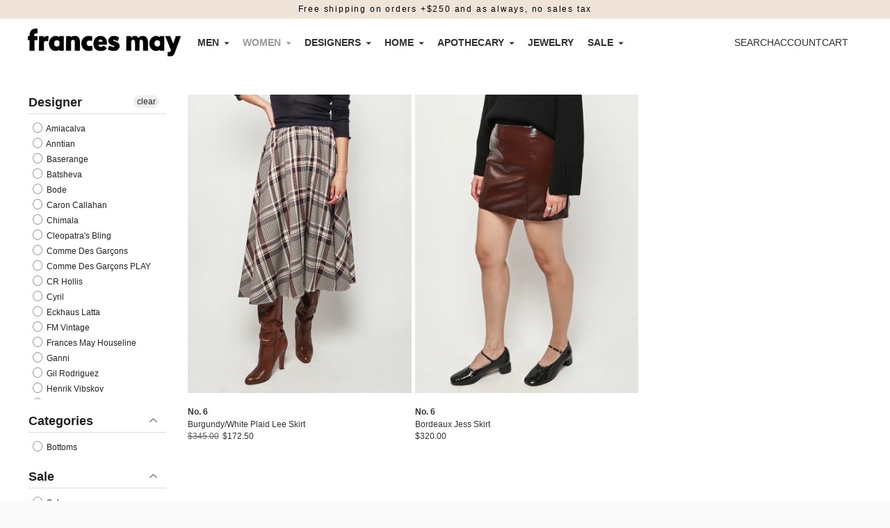

--- FILE ---
content_type: text/html; charset=utf-8
request_url: https://www.francesmay.com/collections/women/no-6
body_size: 25040
content:
<!doctype html>

<!--
  ___                       ___           ___           ___
       /  /\                     /__/\         /  /\         /  /\
      /  /:/_                    \  \:\       /  /:/        /  /::\
     /  /:/ /\  ___     ___       \  \:\     /  /:/        /  /:/\:\
    /  /:/ /:/ /__/\   /  /\  ___  \  \:\   /  /:/  ___   /  /:/  \:\
   /__/:/ /:/  \  \:\ /  /:/ /__/\  \__\:\ /__/:/  /  /\ /__/:/ \__\:\
   \  \:\/:/    \  \:\  /:/  \  \:\ /  /:/ \  \:\ /  /:/ \  \:\ /  /:/
    \  \::/      \  \:\/:/    \  \:\  /:/   \  \:\  /:/   \  \:\  /:/
     \  \:\       \  \::/      \  \:\/:/     \  \:\/:/     \  \:\/:/
      \  \:\       \__\/        \  \::/       \  \::/       \  \::/
       \__\/                     \__\/         \__\/         \__\/

  --------------------------------------------------------------------
  #  Ira v4.5.2
  #  Documentation: https://fluorescent.co/help/ira/
  #  Purchase: https://themes.shopify.com/themes/ira/
  #  A product by Fluorescent: https://fluorescent.co/
  --------------------------------------------------------------------
-->

<html class="no-js" lang="en">
  <head>


<!-- Google tag (gtag.js) -->
<script async src="https://www.googletagmanager.com/gtag/js?id=G-BTWGXFTP63"></script>
<script>
  window.dataLayer = window.dataLayer || [];
  function gtag(){dataLayer.push(arguments);}
  gtag('js', new Date());

  gtag('config', 'G-BTWGXFTP63');
</script>

    <meta charset="utf-8">
    <meta http-equiv="X-UA-Compatible" content="IE=edge,chrome=1">
    <meta name="viewport" content="width=device-width,initial-scale=1">
    <link rel="canonical" href="https://www.francesmay.com/collections/women/no-6">
    <link rel="preconnect" href="https://cdn.shopify.com" crossorigin><link rel="shortcut icon" href="//www.francesmay.com/cdn/shop/files/FMfavicon_c4d1b0bb-1b93-4ae8-9091-9e13ee312897.png?crop=center&height=32&v=1666650348&width=32" type="image/png"><title>Women
&ndash; Tagged &quot;no-6&quot;&ndash; Frances May</title>





  
  




<meta name="description" content="Frances May" />
<meta property="og:url" content="https://www.francesmay.com/collections/women/no-6">
<meta property="og:site_name" content="Frances May">
<meta property="og:type" content="website">
<meta property="og:title" content="Women">
<meta property="og:description" content="Frances May">
<meta property="og:image" content="http://www.francesmay.com/cdn/shop/collections/0219044-R1-10-14A.jpg?v=1394137999">
<meta property="og:image:secure_url" content="https://www.francesmay.com/cdn/shop/collections/0219044-R1-10-14A.jpg?v=1394137999">



<meta name="twitter:title" content="Women">
<meta name="twitter:description" content="Frances May">
<meta name="twitter:card" content="summary_large_image">
<meta name="twitter:image" content="https://www.francesmay.com/cdn/shop/collections/0219044-R1-10-14A.jpg?v=1394137999">
<meta name="twitter:image:width" content="480">
<meta name="twitter:image:height" content="480">
<script>
  console.log('Ira v4.5.1 by Fluorescent');

  document.documentElement.className = document.documentElement.className.replace('no-js', '');

  window.theme = {
    version: 'v4.5.1',
    moneyFormat: "\u003cp class='price'\u003e${{amount}}\u003c\/p\u003e",
    routes: {
      root: "/",
      cart: {
        base: "/cart",
        add: "/cart/add",
        change: "/cart/change",
        clear: "/cart/clear",
      },
      // Manual routes until Shopify adds support
      products: "/products",
      productRecommendations: "/recommendations/products",
      predictive_search_url: '/search/suggest'

    },
    strings: {
      cart: {
        remove: "Remove"
      },
      product: {
        reviews: "Reviews"
      },
      products: {
        product: {
          unitPrice: "Unit price",
          unitPriceSeparator: "per"
        }
      },
      search: {
        headings: {
          articles: "Articles",
          pages: "Pages",
          products: "Products"
        },
        view_all: "View all",
        no_results: "We found no search results"
      },
      accessibility: {
        play_video: "Play",
        pause_video: "Pause"
      }
    }
  }
</script>


<style>
  
  
  
  
  
  
  

  :root {
    --color-text-heading: #1b1b1b;
    --color-text-subheading: rgba(27, 27, 27, 0.7);
    --color-text-body: #313131;
    --color-text-body-transparent: rgba(49, 49, 49, 0.05);
    --color-text-body-transparent-02: rgba(49, 49, 49, 0.2);
    --color-text-meta: rgba(27, 27, 27, 0.7);
    --color-text-link: #000000;
    --color-text-success: #39bb4a;
    --color-text-error: #b6534c;

    --color-background: #ffffff;
    --color-background-transparent: rgba(255, 255, 255, 0.8);
    --color-border: #ffffff;
    --color-overlay: #000000;
    --color-overlay-transparent: rgba(0, 0, 0, 0.6);

    --color-background-meta: #f5f5f5;
    --color-foreground-meta: rgba(49, 49, 49, 0.6);

    --color-border-input: #ffffff;
    --color-text-input: #313131;

    --color-background-button: #000000;
    --color-background-button-hover: #333333;
    --color-text-button: #ffffff;

    --color-border-button-secondary: #ffffff;
    --color-text-button-secondary: #313131;
    --color-border-button-secondary-hover: #000000;

    --color-background-contrast: #ffffff;
    --color-background-meta-contrast: #f5f5f5;
    --color-foreground-meta-contrast: rgba(29, 29, 29, 0.6);
    --color-text-meta-contrast: rgba(29, 29, 29, 0.7);
    --color-text-heading-contrast: #1d1d1d;
    --color-text-subheading-contrast: rgba(29, 29, 29, 0.7);
    --color-text-body-contrast: #1d1d1d;
    --color-border-contrast: #dfdfdf;
    --color-background-button-contrast: #000000;
    --color-background-button-hover-contrast: #333333;
    --color-text-button-contrast: #ffffff;
    --color-text-link-contrast: #2a5ddf;

    --color-background-header: #ffffff;
    --color-background-header-transparent: rgba(255, 255, 255, 0);
    --color-text-header: #313131;
    --color-icon-header: #313131;
    --color-border-header: #ffffff;
    --color-shadow-header: rgba(0, 0, 0, 0.15);

    --color-background-dropdown: #ffffff;
    --color-text-dropdown: #000000;
    --color-text-dropdown-transparent: rgba(0, 0, 0, 0.1);
    --color-border-dropdown: #353535;

    --color-background-footer: #f9f9f9;
    --color-text-footer: #363636;
    --color-border-footer: #d4d4d4;
    --color-border-footer-darker: #a1a1a1;
    --color-input-button-hover-footer: #e0e0e0;

    --color-text-drawer: #000000;
    --color-text-meta-drawer: rgba(0, 0, 0, 0.7);
    --color-background-drawer: #ffffff;
    --color-border-drawer: #353535;
    --color-background-input-drawer: #ffffff;
    --color-text-input-drawer: #1d1d1d;

    --color-background-pill: rgba(255, 255, 255, 0.7);
    --color-background-pill-hover: #ffffff;

    /* Typography */
    --font-logo: Helvetica, Arial, sans-serif;
    --font-logo-weight: 400;
    --font-logo-style: normal;
    --logo-font-size: 20px;
    --logo-text-transform: none;
    --logo-letter-spacing: 0.0em;

    --font-heading: Helvetica, Arial, sans-serif;
    --font-heading-weight: 400;
    --font-heading-style: normal;
    --font-heading-text-transform: none;
    --font-heading-base-letter-spacing: 0.025em;

    --font-body: Helvetica, Arial, sans-serif;
    --font-body-weight: 400;
    --font-body-style: normal;
    --font-body-bold-weight: bold;
    --font-body-bolder-weight: bold;
    --font-body-base-letter-spacing: 0.0em;

    --font-meta: Helvetica, Arial, sans-serif;
    --font-meta-weight: 700;
    --font-meta-style: normal;
    --font-meta-text-transform: none;
    --font-meta-base-letter-spacing: 0.175em;

    /* --font-size-heading-x-large: 36px; */
    --font-size-heading-x-large: 30px;
    --line-height-heading-x-large: 1.22;

    /* --font-size-heading-large: 32px; */
    --font-size-heading-large: 27px;
    --line-height-heading-large: 1.25;

    /* --font-size-heading-base: 24px; */
    --font-size-heading-base: 20px;
    --line-height-heading-base: 1.33;

    /* --font-size-heading-small: 18px; */
    --font-size-heading-small: 15px;
    --line-height-heading-small: 1.33;

    /* --font-size-body-large: 16px; */
    --font-size-body-large: 16px;
    --line-height-body-large: 1.75;

    /* --font-size-body-base: 14px; */
    --font-size-body-base: 14px;
    --line-height-body-base: 1.714;

    --font-size-body-small: 12px;
    --font-size-body-small: 12px;
    --line-height-body-small: 1.66;

    /* --font-size-meta: 12px; */
    --font-size-meta: 15px;
    --line-height-meta: 2;

    --radius-corner: 0px;

    /* Shopify pay specific */
    --payment-terms-background-color: #f5f5f5;
  }
</style><script>
  flu = window.flu || {};
  flu.chunks = {
    flickity: "//www.francesmay.com/cdn/shop/t/45/assets/flickity-chunk.js?v=151697184706395651841667853609",
    anime: "//www.francesmay.com/cdn/shop/t/45/assets/anime-chunk.js?v=150906034681358936521667853609",
  };
</script>





  <script type="module" src="//www.francesmay.com/cdn/shop/t/45/assets/theme.min.js?v=57441791918546172451707198339"></script>







<link href="//www.francesmay.com/cdn/shop/t/45/assets/theme.css?v=623734833353397341707198655" rel="stylesheet" type="text/css" media="all" />
<link href="//www.francesmay.com/cdn/shop/t/45/assets/custom.css?v=171811658654585542211747898696" rel="stylesheet" type="text/css" media="all" />
<script>window.performance && window.performance.mark && window.performance.mark('shopify.content_for_header.start');</script><meta name="google-site-verification" content="PHhzvfkxocVlVple28_24hi0qMb6qcNRnMxEyfrhNNI">
<meta id="shopify-digital-wallet" name="shopify-digital-wallet" content="/1376952/digital_wallets/dialog">
<meta name="shopify-checkout-api-token" content="ff4b8ee0806e2ead97e6c859e0597df7">
<meta id="in-context-paypal-metadata" data-shop-id="1376952" data-venmo-supported="false" data-environment="production" data-locale="en_US" data-paypal-v4="true" data-currency="USD">
<link rel="alternate" type="application/atom+xml" title="Feed" href="/collections/women/no-6.atom" />
<link rel="alternate" type="application/json+oembed" href="https://www.francesmay.com/collections/women/no-6.oembed">
<script async="async" src="/checkouts/internal/preloads.js?locale=en-US"></script>
<link rel="preconnect" href="https://shop.app" crossorigin="anonymous">
<script async="async" src="https://shop.app/checkouts/internal/preloads.js?locale=en-US&shop_id=1376952" crossorigin="anonymous"></script>
<script id="apple-pay-shop-capabilities" type="application/json">{"shopId":1376952,"countryCode":"US","currencyCode":"USD","merchantCapabilities":["supports3DS"],"merchantId":"gid:\/\/shopify\/Shop\/1376952","merchantName":"Frances May","requiredBillingContactFields":["postalAddress","email","phone"],"requiredShippingContactFields":["postalAddress","email","phone"],"shippingType":"shipping","supportedNetworks":["visa","masterCard","amex","discover","elo","jcb"],"total":{"type":"pending","label":"Frances May","amount":"1.00"},"shopifyPaymentsEnabled":true,"supportsSubscriptions":true}</script>
<script id="shopify-features" type="application/json">{"accessToken":"ff4b8ee0806e2ead97e6c859e0597df7","betas":["rich-media-storefront-analytics"],"domain":"www.francesmay.com","predictiveSearch":true,"shopId":1376952,"locale":"en"}</script>
<script>var Shopify = Shopify || {};
Shopify.shop = "francesmaycom.myshopify.com";
Shopify.locale = "en";
Shopify.currency = {"active":"USD","rate":"1.0"};
Shopify.country = "US";
Shopify.theme = {"name":"Frances May Redesign - 11\/07\/22","id":136065646824,"schema_name":"Ira","schema_version":"4.5.2","theme_store_id":null,"role":"main"};
Shopify.theme.handle = "null";
Shopify.theme.style = {"id":null,"handle":null};
Shopify.cdnHost = "www.francesmay.com/cdn";
Shopify.routes = Shopify.routes || {};
Shopify.routes.root = "/";</script>
<script type="module">!function(o){(o.Shopify=o.Shopify||{}).modules=!0}(window);</script>
<script>!function(o){function n(){var o=[];function n(){o.push(Array.prototype.slice.apply(arguments))}return n.q=o,n}var t=o.Shopify=o.Shopify||{};t.loadFeatures=n(),t.autoloadFeatures=n()}(window);</script>
<script>
  window.ShopifyPay = window.ShopifyPay || {};
  window.ShopifyPay.apiHost = "shop.app\/pay";
  window.ShopifyPay.redirectState = null;
</script>
<script id="shop-js-analytics" type="application/json">{"pageType":"collection"}</script>
<script defer="defer" async type="module" src="//www.francesmay.com/cdn/shopifycloud/shop-js/modules/v2/client.init-shop-cart-sync_C5BV16lS.en.esm.js"></script>
<script defer="defer" async type="module" src="//www.francesmay.com/cdn/shopifycloud/shop-js/modules/v2/chunk.common_CygWptCX.esm.js"></script>
<script type="module">
  await import("//www.francesmay.com/cdn/shopifycloud/shop-js/modules/v2/client.init-shop-cart-sync_C5BV16lS.en.esm.js");
await import("//www.francesmay.com/cdn/shopifycloud/shop-js/modules/v2/chunk.common_CygWptCX.esm.js");

  window.Shopify.SignInWithShop?.initShopCartSync?.({"fedCMEnabled":true,"windoidEnabled":true});

</script>
<script>
  window.Shopify = window.Shopify || {};
  if (!window.Shopify.featureAssets) window.Shopify.featureAssets = {};
  window.Shopify.featureAssets['shop-js'] = {"shop-cart-sync":["modules/v2/client.shop-cart-sync_ZFArdW7E.en.esm.js","modules/v2/chunk.common_CygWptCX.esm.js"],"init-fed-cm":["modules/v2/client.init-fed-cm_CmiC4vf6.en.esm.js","modules/v2/chunk.common_CygWptCX.esm.js"],"shop-button":["modules/v2/client.shop-button_tlx5R9nI.en.esm.js","modules/v2/chunk.common_CygWptCX.esm.js"],"shop-cash-offers":["modules/v2/client.shop-cash-offers_DOA2yAJr.en.esm.js","modules/v2/chunk.common_CygWptCX.esm.js","modules/v2/chunk.modal_D71HUcav.esm.js"],"init-windoid":["modules/v2/client.init-windoid_sURxWdc1.en.esm.js","modules/v2/chunk.common_CygWptCX.esm.js"],"shop-toast-manager":["modules/v2/client.shop-toast-manager_ClPi3nE9.en.esm.js","modules/v2/chunk.common_CygWptCX.esm.js"],"init-shop-email-lookup-coordinator":["modules/v2/client.init-shop-email-lookup-coordinator_B8hsDcYM.en.esm.js","modules/v2/chunk.common_CygWptCX.esm.js"],"init-shop-cart-sync":["modules/v2/client.init-shop-cart-sync_C5BV16lS.en.esm.js","modules/v2/chunk.common_CygWptCX.esm.js"],"avatar":["modules/v2/client.avatar_BTnouDA3.en.esm.js"],"pay-button":["modules/v2/client.pay-button_FdsNuTd3.en.esm.js","modules/v2/chunk.common_CygWptCX.esm.js"],"init-customer-accounts":["modules/v2/client.init-customer-accounts_DxDtT_ad.en.esm.js","modules/v2/client.shop-login-button_C5VAVYt1.en.esm.js","modules/v2/chunk.common_CygWptCX.esm.js","modules/v2/chunk.modal_D71HUcav.esm.js"],"init-shop-for-new-customer-accounts":["modules/v2/client.init-shop-for-new-customer-accounts_ChsxoAhi.en.esm.js","modules/v2/client.shop-login-button_C5VAVYt1.en.esm.js","modules/v2/chunk.common_CygWptCX.esm.js","modules/v2/chunk.modal_D71HUcav.esm.js"],"shop-login-button":["modules/v2/client.shop-login-button_C5VAVYt1.en.esm.js","modules/v2/chunk.common_CygWptCX.esm.js","modules/v2/chunk.modal_D71HUcav.esm.js"],"init-customer-accounts-sign-up":["modules/v2/client.init-customer-accounts-sign-up_CPSyQ0Tj.en.esm.js","modules/v2/client.shop-login-button_C5VAVYt1.en.esm.js","modules/v2/chunk.common_CygWptCX.esm.js","modules/v2/chunk.modal_D71HUcav.esm.js"],"shop-follow-button":["modules/v2/client.shop-follow-button_Cva4Ekp9.en.esm.js","modules/v2/chunk.common_CygWptCX.esm.js","modules/v2/chunk.modal_D71HUcav.esm.js"],"checkout-modal":["modules/v2/client.checkout-modal_BPM8l0SH.en.esm.js","modules/v2/chunk.common_CygWptCX.esm.js","modules/v2/chunk.modal_D71HUcav.esm.js"],"lead-capture":["modules/v2/client.lead-capture_Bi8yE_yS.en.esm.js","modules/v2/chunk.common_CygWptCX.esm.js","modules/v2/chunk.modal_D71HUcav.esm.js"],"shop-login":["modules/v2/client.shop-login_D6lNrXab.en.esm.js","modules/v2/chunk.common_CygWptCX.esm.js","modules/v2/chunk.modal_D71HUcav.esm.js"],"payment-terms":["modules/v2/client.payment-terms_CZxnsJam.en.esm.js","modules/v2/chunk.common_CygWptCX.esm.js","modules/v2/chunk.modal_D71HUcav.esm.js"]};
</script>
<script>(function() {
  var isLoaded = false;
  function asyncLoad() {
    if (isLoaded) return;
    isLoaded = true;
    var urls = ["https:\/\/simile.scopemedia.com\/upsell\/shopify\/2.0.0\/widget\/widgetLoader.js?shop=francesmaycom.myshopify.com","https:\/\/chimpstatic.com\/mcjs-connected\/js\/users\/21fb20f7fa4481885d35f6868\/bf05313947f2f94dee041faa3.js?shop=francesmaycom.myshopify.com","https:\/\/assets1.adroll.com\/shopify\/latest\/j\/shopify_rolling_bootstrap_v2.js?adroll_adv_id=LT5CVR337RBGPJPSFE3VTR\u0026adroll_pix_id=G5F46ZTG3JHUZNY5R2AWIN\u0026shop=francesmaycom.myshopify.com","https:\/\/s3.eu-west-1.amazonaws.com\/production-klarna-il-shopify-osm\/a6c5e37d3b587ca7438f15aa90b429b47085a035\/francesmaycom.myshopify.com-1708595676401.js?shop=francesmaycom.myshopify.com","https:\/\/cdn.rebuyengine.com\/onsite\/js\/rebuy.js?shop=francesmaycom.myshopify.com"];
    for (var i = 0; i < urls.length; i++) {
      var s = document.createElement('script');
      s.type = 'text/javascript';
      s.async = true;
      s.src = urls[i];
      var x = document.getElementsByTagName('script')[0];
      x.parentNode.insertBefore(s, x);
    }
  };
  if(window.attachEvent) {
    window.attachEvent('onload', asyncLoad);
  } else {
    window.addEventListener('load', asyncLoad, false);
  }
})();</script>
<script id="__st">var __st={"a":1376952,"offset":-28800,"reqid":"0c2ad231-e924-4419-aa2c-a4786dc807af-1768639468","pageurl":"www.francesmay.com\/collections\/women\/no-6","u":"d32d378be292","p":"collection","rtyp":"collection","rid":7587876};</script>
<script>window.ShopifyPaypalV4VisibilityTracking = true;</script>
<script id="captcha-bootstrap">!function(){'use strict';const t='contact',e='account',n='new_comment',o=[[t,t],['blogs',n],['comments',n],[t,'customer']],c=[[e,'customer_login'],[e,'guest_login'],[e,'recover_customer_password'],[e,'create_customer']],r=t=>t.map((([t,e])=>`form[action*='/${t}']:not([data-nocaptcha='true']) input[name='form_type'][value='${e}']`)).join(','),a=t=>()=>t?[...document.querySelectorAll(t)].map((t=>t.form)):[];function s(){const t=[...o],e=r(t);return a(e)}const i='password',u='form_key',d=['recaptcha-v3-token','g-recaptcha-response','h-captcha-response',i],f=()=>{try{return window.sessionStorage}catch{return}},m='__shopify_v',_=t=>t.elements[u];function p(t,e,n=!1){try{const o=window.sessionStorage,c=JSON.parse(o.getItem(e)),{data:r}=function(t){const{data:e,action:n}=t;return t[m]||n?{data:e,action:n}:{data:t,action:n}}(c);for(const[e,n]of Object.entries(r))t.elements[e]&&(t.elements[e].value=n);n&&o.removeItem(e)}catch(o){console.error('form repopulation failed',{error:o})}}const l='form_type',E='cptcha';function T(t){t.dataset[E]=!0}const w=window,h=w.document,L='Shopify',v='ce_forms',y='captcha';let A=!1;((t,e)=>{const n=(g='f06e6c50-85a8-45c8-87d0-21a2b65856fe',I='https://cdn.shopify.com/shopifycloud/storefront-forms-hcaptcha/ce_storefront_forms_captcha_hcaptcha.v1.5.2.iife.js',D={infoText:'Protected by hCaptcha',privacyText:'Privacy',termsText:'Terms'},(t,e,n)=>{const o=w[L][v],c=o.bindForm;if(c)return c(t,g,e,D).then(n);var r;o.q.push([[t,g,e,D],n]),r=I,A||(h.body.append(Object.assign(h.createElement('script'),{id:'captcha-provider',async:!0,src:r})),A=!0)});var g,I,D;w[L]=w[L]||{},w[L][v]=w[L][v]||{},w[L][v].q=[],w[L][y]=w[L][y]||{},w[L][y].protect=function(t,e){n(t,void 0,e),T(t)},Object.freeze(w[L][y]),function(t,e,n,w,h,L){const[v,y,A,g]=function(t,e,n){const i=e?o:[],u=t?c:[],d=[...i,...u],f=r(d),m=r(i),_=r(d.filter((([t,e])=>n.includes(e))));return[a(f),a(m),a(_),s()]}(w,h,L),I=t=>{const e=t.target;return e instanceof HTMLFormElement?e:e&&e.form},D=t=>v().includes(t);t.addEventListener('submit',(t=>{const e=I(t);if(!e)return;const n=D(e)&&!e.dataset.hcaptchaBound&&!e.dataset.recaptchaBound,o=_(e),c=g().includes(e)&&(!o||!o.value);(n||c)&&t.preventDefault(),c&&!n&&(function(t){try{if(!f())return;!function(t){const e=f();if(!e)return;const n=_(t);if(!n)return;const o=n.value;o&&e.removeItem(o)}(t);const e=Array.from(Array(32),(()=>Math.random().toString(36)[2])).join('');!function(t,e){_(t)||t.append(Object.assign(document.createElement('input'),{type:'hidden',name:u})),t.elements[u].value=e}(t,e),function(t,e){const n=f();if(!n)return;const o=[...t.querySelectorAll(`input[type='${i}']`)].map((({name:t})=>t)),c=[...d,...o],r={};for(const[a,s]of new FormData(t).entries())c.includes(a)||(r[a]=s);n.setItem(e,JSON.stringify({[m]:1,action:t.action,data:r}))}(t,e)}catch(e){console.error('failed to persist form',e)}}(e),e.submit())}));const S=(t,e)=>{t&&!t.dataset[E]&&(n(t,e.some((e=>e===t))),T(t))};for(const o of['focusin','change'])t.addEventListener(o,(t=>{const e=I(t);D(e)&&S(e,y())}));const B=e.get('form_key'),M=e.get(l),P=B&&M;t.addEventListener('DOMContentLoaded',(()=>{const t=y();if(P)for(const e of t)e.elements[l].value===M&&p(e,B);[...new Set([...A(),...v().filter((t=>'true'===t.dataset.shopifyCaptcha))])].forEach((e=>S(e,t)))}))}(h,new URLSearchParams(w.location.search),n,t,e,['guest_login'])})(!0,!0)}();</script>
<script integrity="sha256-4kQ18oKyAcykRKYeNunJcIwy7WH5gtpwJnB7kiuLZ1E=" data-source-attribution="shopify.loadfeatures" defer="defer" src="//www.francesmay.com/cdn/shopifycloud/storefront/assets/storefront/load_feature-a0a9edcb.js" crossorigin="anonymous"></script>
<script crossorigin="anonymous" defer="defer" src="//www.francesmay.com/cdn/shopifycloud/storefront/assets/shopify_pay/storefront-65b4c6d7.js?v=20250812"></script>
<script data-source-attribution="shopify.dynamic_checkout.dynamic.init">var Shopify=Shopify||{};Shopify.PaymentButton=Shopify.PaymentButton||{isStorefrontPortableWallets:!0,init:function(){window.Shopify.PaymentButton.init=function(){};var t=document.createElement("script");t.src="https://www.francesmay.com/cdn/shopifycloud/portable-wallets/latest/portable-wallets.en.js",t.type="module",document.head.appendChild(t)}};
</script>
<script data-source-attribution="shopify.dynamic_checkout.buyer_consent">
  function portableWalletsHideBuyerConsent(e){var t=document.getElementById("shopify-buyer-consent"),n=document.getElementById("shopify-subscription-policy-button");t&&n&&(t.classList.add("hidden"),t.setAttribute("aria-hidden","true"),n.removeEventListener("click",e))}function portableWalletsShowBuyerConsent(e){var t=document.getElementById("shopify-buyer-consent"),n=document.getElementById("shopify-subscription-policy-button");t&&n&&(t.classList.remove("hidden"),t.removeAttribute("aria-hidden"),n.addEventListener("click",e))}window.Shopify?.PaymentButton&&(window.Shopify.PaymentButton.hideBuyerConsent=portableWalletsHideBuyerConsent,window.Shopify.PaymentButton.showBuyerConsent=portableWalletsShowBuyerConsent);
</script>
<script data-source-attribution="shopify.dynamic_checkout.cart.bootstrap">document.addEventListener("DOMContentLoaded",(function(){function t(){return document.querySelector("shopify-accelerated-checkout-cart, shopify-accelerated-checkout")}if(t())Shopify.PaymentButton.init();else{new MutationObserver((function(e,n){t()&&(Shopify.PaymentButton.init(),n.disconnect())})).observe(document.body,{childList:!0,subtree:!0})}}));
</script>
<link id="shopify-accelerated-checkout-styles" rel="stylesheet" media="screen" href="https://www.francesmay.com/cdn/shopifycloud/portable-wallets/latest/accelerated-checkout-backwards-compat.css" crossorigin="anonymous">
<style id="shopify-accelerated-checkout-cart">
        #shopify-buyer-consent {
  margin-top: 1em;
  display: inline-block;
  width: 100%;
}

#shopify-buyer-consent.hidden {
  display: none;
}

#shopify-subscription-policy-button {
  background: none;
  border: none;
  padding: 0;
  text-decoration: underline;
  font-size: inherit;
  cursor: pointer;
}

#shopify-subscription-policy-button::before {
  box-shadow: none;
}

      </style>

<script>window.performance && window.performance.mark && window.performance.mark('shopify.content_for_header.end');</script>
  <div id="shopify-section-filter-menu-settings" class="shopify-section"><style type="text/css">
/*  Filter Menu Color and Image Section CSS */</style>
<link href="//www.francesmay.com/cdn/shop/t/45/assets/filter-menu.scss.css?v=14621753235914059121697644249" rel="stylesheet" type="text/css" media="all" />
<script src="//www.francesmay.com/cdn/shop/t/45/assets/filter-menu.js?v=106522996088852468481675958346" type="text/javascript"></script>





</div>
<script src="https://cdnjs.cloudflare.com/ajax/libs/jquery/3.3.1/jquery.min.js" integrity="sha256-FgpCb/KJQlLNfOu91ta32o/NMZxltwRo8QtmkMRdAu8=" crossorigin="anonymous"></script>


<meta name="google-site-verification" content="IGtxNoPYqZxXpiyouLkurOd-lJ2qBEfvpk6idZZddcc" />
<!-- BEGIN app block: shopify://apps/klaviyo-email-marketing-sms/blocks/klaviyo-onsite-embed/2632fe16-c075-4321-a88b-50b567f42507 -->












  <script async src="https://static.klaviyo.com/onsite/js/NpWxGr/klaviyo.js?company_id=NpWxGr"></script>
  <script>!function(){if(!window.klaviyo){window._klOnsite=window._klOnsite||[];try{window.klaviyo=new Proxy({},{get:function(n,i){return"push"===i?function(){var n;(n=window._klOnsite).push.apply(n,arguments)}:function(){for(var n=arguments.length,o=new Array(n),w=0;w<n;w++)o[w]=arguments[w];var t="function"==typeof o[o.length-1]?o.pop():void 0,e=new Promise((function(n){window._klOnsite.push([i].concat(o,[function(i){t&&t(i),n(i)}]))}));return e}}})}catch(n){window.klaviyo=window.klaviyo||[],window.klaviyo.push=function(){var n;(n=window._klOnsite).push.apply(n,arguments)}}}}();</script>

  




  <script>
    window.klaviyoReviewsProductDesignMode = false
  </script>







<!-- END app block --><link href="https://monorail-edge.shopifysvc.com" rel="dns-prefetch">
<script>(function(){if ("sendBeacon" in navigator && "performance" in window) {try {var session_token_from_headers = performance.getEntriesByType('navigation')[0].serverTiming.find(x => x.name == '_s').description;} catch {var session_token_from_headers = undefined;}var session_cookie_matches = document.cookie.match(/_shopify_s=([^;]*)/);var session_token_from_cookie = session_cookie_matches && session_cookie_matches.length === 2 ? session_cookie_matches[1] : "";var session_token = session_token_from_headers || session_token_from_cookie || "";function handle_abandonment_event(e) {var entries = performance.getEntries().filter(function(entry) {return /monorail-edge.shopifysvc.com/.test(entry.name);});if (!window.abandonment_tracked && entries.length === 0) {window.abandonment_tracked = true;var currentMs = Date.now();var navigation_start = performance.timing.navigationStart;var payload = {shop_id: 1376952,url: window.location.href,navigation_start,duration: currentMs - navigation_start,session_token,page_type: "collection"};window.navigator.sendBeacon("https://monorail-edge.shopifysvc.com/v1/produce", JSON.stringify({schema_id: "online_store_buyer_site_abandonment/1.1",payload: payload,metadata: {event_created_at_ms: currentMs,event_sent_at_ms: currentMs}}));}}window.addEventListener('pagehide', handle_abandonment_event);}}());</script>
<script id="web-pixels-manager-setup">(function e(e,d,r,n,o){if(void 0===o&&(o={}),!Boolean(null===(a=null===(i=window.Shopify)||void 0===i?void 0:i.analytics)||void 0===a?void 0:a.replayQueue)){var i,a;window.Shopify=window.Shopify||{};var t=window.Shopify;t.analytics=t.analytics||{};var s=t.analytics;s.replayQueue=[],s.publish=function(e,d,r){return s.replayQueue.push([e,d,r]),!0};try{self.performance.mark("wpm:start")}catch(e){}var l=function(){var e={modern:/Edge?\/(1{2}[4-9]|1[2-9]\d|[2-9]\d{2}|\d{4,})\.\d+(\.\d+|)|Firefox\/(1{2}[4-9]|1[2-9]\d|[2-9]\d{2}|\d{4,})\.\d+(\.\d+|)|Chrom(ium|e)\/(9{2}|\d{3,})\.\d+(\.\d+|)|(Maci|X1{2}).+ Version\/(15\.\d+|(1[6-9]|[2-9]\d|\d{3,})\.\d+)([,.]\d+|)( \(\w+\)|)( Mobile\/\w+|) Safari\/|Chrome.+OPR\/(9{2}|\d{3,})\.\d+\.\d+|(CPU[ +]OS|iPhone[ +]OS|CPU[ +]iPhone|CPU IPhone OS|CPU iPad OS)[ +]+(15[._]\d+|(1[6-9]|[2-9]\d|\d{3,})[._]\d+)([._]\d+|)|Android:?[ /-](13[3-9]|1[4-9]\d|[2-9]\d{2}|\d{4,})(\.\d+|)(\.\d+|)|Android.+Firefox\/(13[5-9]|1[4-9]\d|[2-9]\d{2}|\d{4,})\.\d+(\.\d+|)|Android.+Chrom(ium|e)\/(13[3-9]|1[4-9]\d|[2-9]\d{2}|\d{4,})\.\d+(\.\d+|)|SamsungBrowser\/([2-9]\d|\d{3,})\.\d+/,legacy:/Edge?\/(1[6-9]|[2-9]\d|\d{3,})\.\d+(\.\d+|)|Firefox\/(5[4-9]|[6-9]\d|\d{3,})\.\d+(\.\d+|)|Chrom(ium|e)\/(5[1-9]|[6-9]\d|\d{3,})\.\d+(\.\d+|)([\d.]+$|.*Safari\/(?![\d.]+ Edge\/[\d.]+$))|(Maci|X1{2}).+ Version\/(10\.\d+|(1[1-9]|[2-9]\d|\d{3,})\.\d+)([,.]\d+|)( \(\w+\)|)( Mobile\/\w+|) Safari\/|Chrome.+OPR\/(3[89]|[4-9]\d|\d{3,})\.\d+\.\d+|(CPU[ +]OS|iPhone[ +]OS|CPU[ +]iPhone|CPU IPhone OS|CPU iPad OS)[ +]+(10[._]\d+|(1[1-9]|[2-9]\d|\d{3,})[._]\d+)([._]\d+|)|Android:?[ /-](13[3-9]|1[4-9]\d|[2-9]\d{2}|\d{4,})(\.\d+|)(\.\d+|)|Mobile Safari.+OPR\/([89]\d|\d{3,})\.\d+\.\d+|Android.+Firefox\/(13[5-9]|1[4-9]\d|[2-9]\d{2}|\d{4,})\.\d+(\.\d+|)|Android.+Chrom(ium|e)\/(13[3-9]|1[4-9]\d|[2-9]\d{2}|\d{4,})\.\d+(\.\d+|)|Android.+(UC? ?Browser|UCWEB|U3)[ /]?(15\.([5-9]|\d{2,})|(1[6-9]|[2-9]\d|\d{3,})\.\d+)\.\d+|SamsungBrowser\/(5\.\d+|([6-9]|\d{2,})\.\d+)|Android.+MQ{2}Browser\/(14(\.(9|\d{2,})|)|(1[5-9]|[2-9]\d|\d{3,})(\.\d+|))(\.\d+|)|K[Aa][Ii]OS\/(3\.\d+|([4-9]|\d{2,})\.\d+)(\.\d+|)/},d=e.modern,r=e.legacy,n=navigator.userAgent;return n.match(d)?"modern":n.match(r)?"legacy":"unknown"}(),u="modern"===l?"modern":"legacy",c=(null!=n?n:{modern:"",legacy:""})[u],f=function(e){return[e.baseUrl,"/wpm","/b",e.hashVersion,"modern"===e.buildTarget?"m":"l",".js"].join("")}({baseUrl:d,hashVersion:r,buildTarget:u}),m=function(e){var d=e.version,r=e.bundleTarget,n=e.surface,o=e.pageUrl,i=e.monorailEndpoint;return{emit:function(e){var a=e.status,t=e.errorMsg,s=(new Date).getTime(),l=JSON.stringify({metadata:{event_sent_at_ms:s},events:[{schema_id:"web_pixels_manager_load/3.1",payload:{version:d,bundle_target:r,page_url:o,status:a,surface:n,error_msg:t},metadata:{event_created_at_ms:s}}]});if(!i)return console&&console.warn&&console.warn("[Web Pixels Manager] No Monorail endpoint provided, skipping logging."),!1;try{return self.navigator.sendBeacon.bind(self.navigator)(i,l)}catch(e){}var u=new XMLHttpRequest;try{return u.open("POST",i,!0),u.setRequestHeader("Content-Type","text/plain"),u.send(l),!0}catch(e){return console&&console.warn&&console.warn("[Web Pixels Manager] Got an unhandled error while logging to Monorail."),!1}}}}({version:r,bundleTarget:l,surface:e.surface,pageUrl:self.location.href,monorailEndpoint:e.monorailEndpoint});try{o.browserTarget=l,function(e){var d=e.src,r=e.async,n=void 0===r||r,o=e.onload,i=e.onerror,a=e.sri,t=e.scriptDataAttributes,s=void 0===t?{}:t,l=document.createElement("script"),u=document.querySelector("head"),c=document.querySelector("body");if(l.async=n,l.src=d,a&&(l.integrity=a,l.crossOrigin="anonymous"),s)for(var f in s)if(Object.prototype.hasOwnProperty.call(s,f))try{l.dataset[f]=s[f]}catch(e){}if(o&&l.addEventListener("load",o),i&&l.addEventListener("error",i),u)u.appendChild(l);else{if(!c)throw new Error("Did not find a head or body element to append the script");c.appendChild(l)}}({src:f,async:!0,onload:function(){if(!function(){var e,d;return Boolean(null===(d=null===(e=window.Shopify)||void 0===e?void 0:e.analytics)||void 0===d?void 0:d.initialized)}()){var d=window.webPixelsManager.init(e)||void 0;if(d){var r=window.Shopify.analytics;r.replayQueue.forEach((function(e){var r=e[0],n=e[1],o=e[2];d.publishCustomEvent(r,n,o)})),r.replayQueue=[],r.publish=d.publishCustomEvent,r.visitor=d.visitor,r.initialized=!0}}},onerror:function(){return m.emit({status:"failed",errorMsg:"".concat(f," has failed to load")})},sri:function(e){var d=/^sha384-[A-Za-z0-9+/=]+$/;return"string"==typeof e&&d.test(e)}(c)?c:"",scriptDataAttributes:o}),m.emit({status:"loading"})}catch(e){m.emit({status:"failed",errorMsg:(null==e?void 0:e.message)||"Unknown error"})}}})({shopId: 1376952,storefrontBaseUrl: "https://www.francesmay.com",extensionsBaseUrl: "https://extensions.shopifycdn.com/cdn/shopifycloud/web-pixels-manager",monorailEndpoint: "https://monorail-edge.shopifysvc.com/unstable/produce_batch",surface: "storefront-renderer",enabledBetaFlags: ["2dca8a86"],webPixelsConfigList: [{"id":"797442280","configuration":"{\"advertisableEid\":\"LT5CVR337RBGPJPSFE3VTR\",\"pixelEid\":\"G5F46ZTG3JHUZNY5R2AWIN\"}","eventPayloadVersion":"v1","runtimeContext":"STRICT","scriptVersion":"ba1ef5286d067b01e04bdc37410b8082","type":"APP","apiClientId":1005866,"privacyPurposes":["ANALYTICS","MARKETING","SALE_OF_DATA"],"dataSharingAdjustments":{"protectedCustomerApprovalScopes":["read_customer_address","read_customer_email","read_customer_name","read_customer_personal_data","read_customer_phone"]}},{"id":"399769832","configuration":"{\"config\":\"{\\\"google_tag_ids\\\":[\\\"G-BTWGXFTP63\\\",\\\"AW-772916472\\\",\\\"GT-5NGRN6Z\\\"],\\\"target_country\\\":\\\"US\\\",\\\"gtag_events\\\":[{\\\"type\\\":\\\"begin_checkout\\\",\\\"action_label\\\":[\\\"G-BTWGXFTP63\\\",\\\"AW-772916472\\\/c8OgCKTv8JEBEPiJx_AC\\\"]},{\\\"type\\\":\\\"search\\\",\\\"action_label\\\":[\\\"G-BTWGXFTP63\\\",\\\"AW-772916472\\\/3rw_CKfv8JEBEPiJx_AC\\\"]},{\\\"type\\\":\\\"view_item\\\",\\\"action_label\\\":[\\\"G-BTWGXFTP63\\\",\\\"AW-772916472\\\/lmNkCJ7v8JEBEPiJx_AC\\\",\\\"MC-PJN18FQYV8\\\"]},{\\\"type\\\":\\\"purchase\\\",\\\"action_label\\\":[\\\"G-BTWGXFTP63\\\",\\\"AW-772916472\\\/tRYACJvv8JEBEPiJx_AC\\\",\\\"MC-PJN18FQYV8\\\"]},{\\\"type\\\":\\\"page_view\\\",\\\"action_label\\\":[\\\"G-BTWGXFTP63\\\",\\\"AW-772916472\\\/5JhnCJjv8JEBEPiJx_AC\\\",\\\"MC-PJN18FQYV8\\\"]},{\\\"type\\\":\\\"add_payment_info\\\",\\\"action_label\\\":[\\\"G-BTWGXFTP63\\\",\\\"AW-772916472\\\/dX2RCKrv8JEBEPiJx_AC\\\"]},{\\\"type\\\":\\\"add_to_cart\\\",\\\"action_label\\\":[\\\"G-BTWGXFTP63\\\",\\\"AW-772916472\\\/GmGNCKHv8JEBEPiJx_AC\\\"]}],\\\"enable_monitoring_mode\\\":false}\"}","eventPayloadVersion":"v1","runtimeContext":"OPEN","scriptVersion":"b2a88bafab3e21179ed38636efcd8a93","type":"APP","apiClientId":1780363,"privacyPurposes":[],"dataSharingAdjustments":{"protectedCustomerApprovalScopes":["read_customer_address","read_customer_email","read_customer_name","read_customer_personal_data","read_customer_phone"]}},{"id":"192905448","configuration":"{\"pixel_id\":\"307087566830051\",\"pixel_type\":\"facebook_pixel\",\"metaapp_system_user_token\":\"-\"}","eventPayloadVersion":"v1","runtimeContext":"OPEN","scriptVersion":"ca16bc87fe92b6042fbaa3acc2fbdaa6","type":"APP","apiClientId":2329312,"privacyPurposes":["ANALYTICS","MARKETING","SALE_OF_DATA"],"dataSharingAdjustments":{"protectedCustomerApprovalScopes":["read_customer_address","read_customer_email","read_customer_name","read_customer_personal_data","read_customer_phone"]}},{"id":"shopify-app-pixel","configuration":"{}","eventPayloadVersion":"v1","runtimeContext":"STRICT","scriptVersion":"0450","apiClientId":"shopify-pixel","type":"APP","privacyPurposes":["ANALYTICS","MARKETING"]},{"id":"shopify-custom-pixel","eventPayloadVersion":"v1","runtimeContext":"LAX","scriptVersion":"0450","apiClientId":"shopify-pixel","type":"CUSTOM","privacyPurposes":["ANALYTICS","MARKETING"]}],isMerchantRequest: false,initData: {"shop":{"name":"Frances May","paymentSettings":{"currencyCode":"USD"},"myshopifyDomain":"francesmaycom.myshopify.com","countryCode":"US","storefrontUrl":"https:\/\/www.francesmay.com"},"customer":null,"cart":null,"checkout":null,"productVariants":[],"purchasingCompany":null},},"https://www.francesmay.com/cdn","fcfee988w5aeb613cpc8e4bc33m6693e112",{"modern":"","legacy":""},{"shopId":"1376952","storefrontBaseUrl":"https:\/\/www.francesmay.com","extensionBaseUrl":"https:\/\/extensions.shopifycdn.com\/cdn\/shopifycloud\/web-pixels-manager","surface":"storefront-renderer","enabledBetaFlags":"[\"2dca8a86\"]","isMerchantRequest":"false","hashVersion":"fcfee988w5aeb613cpc8e4bc33m6693e112","publish":"custom","events":"[[\"page_viewed\",{}],[\"collection_viewed\",{\"collection\":{\"id\":\"7587876\",\"title\":\"Women\",\"productVariants\":[{\"price\":{\"amount\":172.5,\"currencyCode\":\"USD\"},\"product\":{\"title\":\"Burgundy\/White Plaid Lee Skirt\",\"vendor\":\"No. 6\",\"id\":\"9221999165672\",\"untranslatedTitle\":\"Burgundy\/White Plaid Lee Skirt\",\"url\":\"\/products\/no-6-burgundy-white-plaid-lee-skirt\",\"type\":\"Women\"},\"id\":\"47683349905640\",\"image\":{\"src\":\"\/\/www.francesmay.com\/cdn\/shop\/files\/no-6-burgundy-white-plaid-lee-skirt9.jpg?v=1760034023\"},\"sku\":\"NO6-FW25W-BURGUNDYWHITEPLAIDLEESKIRT-XS\",\"title\":\"XS\",\"untranslatedTitle\":\"XS\"},{\"price\":{\"amount\":320.0,\"currencyCode\":\"USD\"},\"product\":{\"title\":\"Bordeaux Jess Skirt\",\"vendor\":\"No. 6\",\"id\":\"9202622857448\",\"untranslatedTitle\":\"Bordeaux Jess Skirt\",\"url\":\"\/products\/no-6-bordeaux-jess-skirt\",\"type\":\"Women\"},\"id\":\"47610400342248\",\"image\":{\"src\":\"\/\/www.francesmay.com\/cdn\/shop\/files\/no-6-bordeaux-jess-skirt9.jpg?v=1757529579\"},\"sku\":\"NO6-FW25W-BORDEAUXJESSSKIRT-XS\",\"title\":\"XS\",\"untranslatedTitle\":\"XS\"}]}}]]"});</script><script>
  window.ShopifyAnalytics = window.ShopifyAnalytics || {};
  window.ShopifyAnalytics.meta = window.ShopifyAnalytics.meta || {};
  window.ShopifyAnalytics.meta.currency = 'USD';
  var meta = {"products":[{"id":9221999165672,"gid":"gid:\/\/shopify\/Product\/9221999165672","vendor":"No. 6","type":"Women","handle":"no-6-burgundy-white-plaid-lee-skirt","variants":[{"id":47683349905640,"price":17250,"name":"Burgundy\/White Plaid Lee Skirt - XS","public_title":"XS","sku":"NO6-FW25W-BURGUNDYWHITEPLAIDLEESKIRT-XS"},{"id":47683349938408,"price":17250,"name":"Burgundy\/White Plaid Lee Skirt - S","public_title":"S","sku":"NO6-FW25W-BURGUNDYWHITEPLAIDLEESKIRT-S"},{"id":47683349971176,"price":17250,"name":"Burgundy\/White Plaid Lee Skirt - M","public_title":"M","sku":"NO6-FW25W-BURGUNDYWHITEPLAIDLEESKIRT-M"},{"id":47683350003944,"price":17250,"name":"Burgundy\/White Plaid Lee Skirt - L","public_title":"L","sku":"NO6-FW25W-BURGUNDYWHITEPLAIDLEESKIRT-L"}],"remote":false},{"id":9202622857448,"gid":"gid:\/\/shopify\/Product\/9202622857448","vendor":"No. 6","type":"Women","handle":"no-6-bordeaux-jess-skirt","variants":[{"id":47610400342248,"price":32000,"name":"Bordeaux Jess Skirt - XS","public_title":"XS","sku":"NO6-FW25W-BORDEAUXJESSSKIRT-XS"},{"id":47610400375016,"price":32000,"name":"Bordeaux Jess Skirt - S","public_title":"S","sku":"NO6-FW25W-BORDEAUXJESSSKIRT-S"},{"id":47610400407784,"price":32000,"name":"Bordeaux Jess Skirt - M","public_title":"M","sku":"NO6-FW25W-BORDEAUXJESSSKIRT-M"},{"id":47610400440552,"price":32000,"name":"Bordeaux Jess Skirt - L","public_title":"L","sku":"NO6-FW25W-BORDEAUXJESSSKIRT-L"}],"remote":false}],"page":{"pageType":"collection","resourceType":"collection","resourceId":7587876,"requestId":"0c2ad231-e924-4419-aa2c-a4786dc807af-1768639468"}};
  for (var attr in meta) {
    window.ShopifyAnalytics.meta[attr] = meta[attr];
  }
</script>
<script class="analytics">
  (function () {
    var customDocumentWrite = function(content) {
      var jquery = null;

      if (window.jQuery) {
        jquery = window.jQuery;
      } else if (window.Checkout && window.Checkout.$) {
        jquery = window.Checkout.$;
      }

      if (jquery) {
        jquery('body').append(content);
      }
    };

    var hasLoggedConversion = function(token) {
      if (token) {
        return document.cookie.indexOf('loggedConversion=' + token) !== -1;
      }
      return false;
    }

    var setCookieIfConversion = function(token) {
      if (token) {
        var twoMonthsFromNow = new Date(Date.now());
        twoMonthsFromNow.setMonth(twoMonthsFromNow.getMonth() + 2);

        document.cookie = 'loggedConversion=' + token + '; expires=' + twoMonthsFromNow;
      }
    }

    var trekkie = window.ShopifyAnalytics.lib = window.trekkie = window.trekkie || [];
    if (trekkie.integrations) {
      return;
    }
    trekkie.methods = [
      'identify',
      'page',
      'ready',
      'track',
      'trackForm',
      'trackLink'
    ];
    trekkie.factory = function(method) {
      return function() {
        var args = Array.prototype.slice.call(arguments);
        args.unshift(method);
        trekkie.push(args);
        return trekkie;
      };
    };
    for (var i = 0; i < trekkie.methods.length; i++) {
      var key = trekkie.methods[i];
      trekkie[key] = trekkie.factory(key);
    }
    trekkie.load = function(config) {
      trekkie.config = config || {};
      trekkie.config.initialDocumentCookie = document.cookie;
      var first = document.getElementsByTagName('script')[0];
      var script = document.createElement('script');
      script.type = 'text/javascript';
      script.onerror = function(e) {
        var scriptFallback = document.createElement('script');
        scriptFallback.type = 'text/javascript';
        scriptFallback.onerror = function(error) {
                var Monorail = {
      produce: function produce(monorailDomain, schemaId, payload) {
        var currentMs = new Date().getTime();
        var event = {
          schema_id: schemaId,
          payload: payload,
          metadata: {
            event_created_at_ms: currentMs,
            event_sent_at_ms: currentMs
          }
        };
        return Monorail.sendRequest("https://" + monorailDomain + "/v1/produce", JSON.stringify(event));
      },
      sendRequest: function sendRequest(endpointUrl, payload) {
        // Try the sendBeacon API
        if (window && window.navigator && typeof window.navigator.sendBeacon === 'function' && typeof window.Blob === 'function' && !Monorail.isIos12()) {
          var blobData = new window.Blob([payload], {
            type: 'text/plain'
          });

          if (window.navigator.sendBeacon(endpointUrl, blobData)) {
            return true;
          } // sendBeacon was not successful

        } // XHR beacon

        var xhr = new XMLHttpRequest();

        try {
          xhr.open('POST', endpointUrl);
          xhr.setRequestHeader('Content-Type', 'text/plain');
          xhr.send(payload);
        } catch (e) {
          console.log(e);
        }

        return false;
      },
      isIos12: function isIos12() {
        return window.navigator.userAgent.lastIndexOf('iPhone; CPU iPhone OS 12_') !== -1 || window.navigator.userAgent.lastIndexOf('iPad; CPU OS 12_') !== -1;
      }
    };
    Monorail.produce('monorail-edge.shopifysvc.com',
      'trekkie_storefront_load_errors/1.1',
      {shop_id: 1376952,
      theme_id: 136065646824,
      app_name: "storefront",
      context_url: window.location.href,
      source_url: "//www.francesmay.com/cdn/s/trekkie.storefront.cd680fe47e6c39ca5d5df5f0a32d569bc48c0f27.min.js"});

        };
        scriptFallback.async = true;
        scriptFallback.src = '//www.francesmay.com/cdn/s/trekkie.storefront.cd680fe47e6c39ca5d5df5f0a32d569bc48c0f27.min.js';
        first.parentNode.insertBefore(scriptFallback, first);
      };
      script.async = true;
      script.src = '//www.francesmay.com/cdn/s/trekkie.storefront.cd680fe47e6c39ca5d5df5f0a32d569bc48c0f27.min.js';
      first.parentNode.insertBefore(script, first);
    };
    trekkie.load(
      {"Trekkie":{"appName":"storefront","development":false,"defaultAttributes":{"shopId":1376952,"isMerchantRequest":null,"themeId":136065646824,"themeCityHash":"1950339953210149769","contentLanguage":"en","currency":"USD","eventMetadataId":"dbf8d5a0-d060-480e-840b-c5d15cbff9ba"},"isServerSideCookieWritingEnabled":true,"monorailRegion":"shop_domain","enabledBetaFlags":["65f19447"]},"Session Attribution":{},"S2S":{"facebookCapiEnabled":false,"source":"trekkie-storefront-renderer","apiClientId":580111}}
    );

    var loaded = false;
    trekkie.ready(function() {
      if (loaded) return;
      loaded = true;

      window.ShopifyAnalytics.lib = window.trekkie;

      var originalDocumentWrite = document.write;
      document.write = customDocumentWrite;
      try { window.ShopifyAnalytics.merchantGoogleAnalytics.call(this); } catch(error) {};
      document.write = originalDocumentWrite;

      window.ShopifyAnalytics.lib.page(null,{"pageType":"collection","resourceType":"collection","resourceId":7587876,"requestId":"0c2ad231-e924-4419-aa2c-a4786dc807af-1768639468","shopifyEmitted":true});

      var match = window.location.pathname.match(/checkouts\/(.+)\/(thank_you|post_purchase)/)
      var token = match? match[1]: undefined;
      if (!hasLoggedConversion(token)) {
        setCookieIfConversion(token);
        window.ShopifyAnalytics.lib.track("Viewed Product Category",{"currency":"USD","category":"Collection: women","collectionName":"women","collectionId":7587876,"nonInteraction":true},undefined,undefined,{"shopifyEmitted":true});
      }
    });


        var eventsListenerScript = document.createElement('script');
        eventsListenerScript.async = true;
        eventsListenerScript.src = "//www.francesmay.com/cdn/shopifycloud/storefront/assets/shop_events_listener-3da45d37.js";
        document.getElementsByTagName('head')[0].appendChild(eventsListenerScript);

})();</script>
  <script>
  if (!window.ga || (window.ga && typeof window.ga !== 'function')) {
    window.ga = function ga() {
      (window.ga.q = window.ga.q || []).push(arguments);
      if (window.Shopify && window.Shopify.analytics && typeof window.Shopify.analytics.publish === 'function') {
        window.Shopify.analytics.publish("ga_stub_called", {}, {sendTo: "google_osp_migration"});
      }
      console.error("Shopify's Google Analytics stub called with:", Array.from(arguments), "\nSee https://help.shopify.com/manual/promoting-marketing/pixels/pixel-migration#google for more information.");
    };
    if (window.Shopify && window.Shopify.analytics && typeof window.Shopify.analytics.publish === 'function') {
      window.Shopify.analytics.publish("ga_stub_initialized", {}, {sendTo: "google_osp_migration"});
    }
  }
</script>
<script
  defer
  src="https://www.francesmay.com/cdn/shopifycloud/perf-kit/shopify-perf-kit-3.0.4.min.js"
  data-application="storefront-renderer"
  data-shop-id="1376952"
  data-render-region="gcp-us-central1"
  data-page-type="collection"
  data-theme-instance-id="136065646824"
  data-theme-name="Ira"
  data-theme-version="4.5.2"
  data-monorail-region="shop_domain"
  data-resource-timing-sampling-rate="10"
  data-shs="true"
  data-shs-beacon="true"
  data-shs-export-with-fetch="true"
  data-shs-logs-sample-rate="1"
  data-shs-beacon-endpoint="https://www.francesmay.com/api/collect"
></script>
</head>

  <body
    class="
      template-collection
      
    "
    
      data-enable-cart-ajax="true"
    
  >
<script>window.KlarnaThemeGlobals={};</script>



    <div class="page">
      <div class="theme-editor-scroll-offset"></div>

      <div class="header__space" data-header-space></div>
      <div id="shopify-section-announcement-bar" class="shopify-section">






  <section
    class="announcement-bar"
    data-section-id="announcement-bar"
    data-section-type="announcement-bar"
    data-timing="3000"
    data-announcement-bar-item-count="1"
  >
    
      <div
        class="announcement-bar__item ff-body fs-body-small"
        style="
          --s-color-background: #f0e4d8;
          --s-color-text: #000000;
        "
        data-single-announcement
        data-index="0"
        
      >
        <div class="announcement-bar__content"><span>
              <a class="color-inherit" href="https://www.francesmay.com/collections/All">
                Free shipping on orders +$250 and as always, no sales tax
              </a>
            </span></div>
      </div>
    
  </section>



</div>
      <div id="shopify-section-header" class="shopify-section header__outer-wrapper">





<header
  data-section-id="header"
  data-section-type="header"
  class="
  header header--inline header--logo--left
  
    header--has-logo
  
  
  
  
  
    header--has-accounts
  
"
  style="
  --width-max-logo: 220px;
  --color-text-transparent: #ffffff;
  --color-icon-transparent: #ffffff;
  --color-border-transparent: rgba(255, 255, 255, 0.0);
"
>

  <a href="#main" class="skip-to-content-button">
    Skip to content
  </a>

  
    <h1 class="header__logo ff-heading fs-heading-base desktop-only-logo">
        
  <a class="header__logo-link" href="/">
    
      


<div
  class="image image-- image--responsive regular-logo"
  
    style="padding-top: 17.801047120418847%"
  
>
  <img
    class="image__img lazyload lazypreload "
    src="//www.francesmay.com/cdn/shop/files/frances-may-logo_bb7371b8-d262-4308-af4d-96dd44004122.png?crop=center&height=300&v=1660167107&width=300"
    
      data-src="//www.francesmay.com/cdn/shop/files/frances-may-logo_bb7371b8-d262-4308-af4d-96dd44004122_{width}x.png?v=1660167107"
      data-widths="[180, 320, 360, 540, 640, 720, 900, 1080, 1296, 1512, 1728, 2048]"
    
    data-aspectratio="5.617647058823529"
    data-sizes="auto"
    alt=""
    
  >
</div>

<noscript>
  <div class="image image-- regular-logo">
    <img class="image__img" src="//www.francesmay.com/cdn/shop/files/frances-may-logo_bb7371b8-d262-4308-af4d-96dd44004122.png?crop=center&height=2048&v=1660167107&width=2048" alt="">
  </div>
</noscript>
    

    

    
      <span class="header__logo-text">Frances May</span>
    
  </a>

    </h1>
  

  <button class="header__menu-icon header__icon-touch" href="#" data-js-menu-button title="Show Main Menu">
    <div class="icon-button">
  <div class="icon-button__icon">
    <span class="icon ">
  <svg width="100%" viewBox="0 0 24 24">
    
        <path d="M3 18H21V16H3V18ZM3 13H21V11H3V13ZM3 6V8H21V6H3Z" fill="currentColor" />

      
  </svg>
</span>

  </div>
</div>

  </button><div class="header__links" data-navigation>
      
<ul class="header__links-list fs-body-base">
  

    
    

  

    <li class="header__links-men" data-submenu-parent>
      <a
        href="/collections/men"
        class="no-transition "
        data-link
      >
        MEN
<span class="header__links-icon">
            <span class="icon ">
  <svg width="100%" viewBox="0 0 24 24">
    
        <path d="M7 10L12 15L17 10H7Z" fill="currentColor"/>

      
  </svg>
</span>

          </span></a>

      <ul class="navigation__submenu fs-body-base" data-submenu data-depth="1"> <li class="navigation__submenu-item">
      <a
        href="https://www.francesmay.com/collections/new-arrivals-men"
        class=" "
        data-link
        
      >
        New Arrivals

        
      </a></li>  <li class="navigation__submenu-item">
      <a
        href="https://www.francesmay.com/collections/mens-tees"
        class=" "
        data-link
        
      >
        Tees

        
      </a></li>  <li class="navigation__submenu-item">
      <a
        href="https://www.francesmay.com/collections/mens-shirts"
        class=" "
        data-link
        
      >
        Shirts

        
      </a></li>  <li class="navigation__submenu-item">
      <a
        href="https://www.francesmay.com/collections/mens-sweaters"
        class=" "
        data-link
        
      >
        Sweaters

        
      </a></li>  <li class="navigation__submenu-item">
      <a
        href="https://www.francesmay.com/collections/mens-sweatshirts"
        class=" "
        data-link
        
      >
        Sweatshirts

        
      </a></li>  <li class="navigation__submenu-item">
      <a
        href="https://www.francesmay.com/collections/mens-bottoms"
        class=" "
        data-link
        
      >
        Bottoms

        
      </a></li>  <li class="navigation__submenu-item">
      <a
        href="https://www.francesmay.com/collections/mens-outerwear"
        class=" "
        data-link
        
      >
        Outerwear

        
      </a></li>  <li class="navigation__submenu-item">
      <a
        href="https://www.francesmay.com/collections/mens-shoes"
        class=" "
        data-link
        
      >
        Shoes

        
      </a></li>  <li class="navigation__submenu-item">
      <a
        href="https://www.francesmay.com/collections/mens-accessories"
        class=" "
        data-link
        
      >
        Accessories

        
      </a></li>  <li class="navigation__submenu-item">
      <a
        href="https://www.francesmay.com/collections/mens-sale"
        class=" "
        data-link
        
      >
        SALE

        
      </a></li> </ul>

    </li>

    
    

  

    <li class="header__links-women" data-submenu-parent>
      <a
        href="/collections/women"
        class="no-transition active"
        data-link
      >
        WOMEN
<span class="header__links-icon">
            <span class="icon ">
  <svg width="100%" viewBox="0 0 24 24">
    
        <path d="M7 10L12 15L17 10H7Z" fill="currentColor"/>

      
  </svg>
</span>

          </span></a>

      <ul class="navigation__submenu fs-body-base" data-submenu data-depth="1"> <li class="navigation__submenu-item">
      <a
        href="https://www.francesmay.com/collections/new-arrivals-women"
        class=" "
        data-link
        
      >
        New Arrivals

        
      </a></li>  <li class="navigation__submenu-item">
      <a
        href="https://www.francesmay.com/collections/womens-dresses"
        class=" "
        data-link
        
      >
        Dresses

        
      </a></li>  <li class="navigation__submenu-item">
      <a
        href="https://www.francesmay.com/collections/womens-tops"
        class=" "
        data-link
        
      >
        Tops

        
      </a></li>  <li class="navigation__submenu-item">
      <a
        href="/collections/womens-bottoms"
        class=" "
        data-link
        
      >
        Bottoms

        
      </a></li>  <li class="navigation__submenu-item">
      <a
        href="https://www.francesmay.com/collections/women-jumpsuits"
        class=" "
        data-link
        
      >
        Jumpsuits

        
      </a></li>  <li class="navigation__submenu-item">
      <a
        href="https://www.francesmay.com/collections/womens-sweaters"
        class=" "
        data-link
        
      >
        Sweaters

        
      </a></li>  <li class="navigation__submenu-item">
      <a
        href="https://www.francesmay.com/collections/womens-outerwear"
        class=" "
        data-link
        
      >
        Outerwear

        
      </a></li>  <li class="navigation__submenu-item">
      <a
        href="https://www.francesmay.com/collections/womens-shoes"
        class=" "
        data-link
        
      >
        Shoes

        
      </a></li>  <li class="navigation__submenu-item">
      <a
        href="https://www.francesmay.com/collections/jewelry"
        class=" "
        data-link
        
      >
        Jewelry

        
      </a></li>  <li class="navigation__submenu-item">
      <a
        href="https://www.francesmay.com/collections/womens-accessories"
        class=" "
        data-link
        
      >
        Accessories

        
      </a></li>  <li class="navigation__submenu-item">
      <a
        href="https://www.francesmay.com/collections/womens-swim-lounge"
        class=" "
        data-link
        
      >
        Swim/Lounge

        
      </a></li>  <li class="navigation__submenu-item">
      <a
        href="https://www.francesmay.com/collections/womens-sale"
        class=" "
        data-link
        
      >
        SALE

        
      </a></li> </ul>

    </li>

    
    

  

    <li class="header__links-designers" data-submenu-parent>
      <a
        href="https://www.francesmay.com/collections/all-designers"
        class="no-transition "
        data-link
      >
        DESIGNERS
<span class="header__links-icon">
            <span class="icon ">
  <svg width="100%" viewBox="0 0 24 24">
    
        <path d="M7 10L12 15L17 10H7Z" fill="currentColor"/>

      
  </svg>
</span>

          </span></a>

      <ul class="navigation__submenu fs-body-base" data-submenu data-depth="1"> <li class="navigation__submenu-item">
      <a
        href="https://www.francesmay.com/collections/a-kind-of-guise"
        class=" "
        data-link
        
      >
        A Kind of Guise

        
      </a></li>  <li class="navigation__submenu-item">
      <a
        href="https://www.francesmay.com/pages/a-p-c-shop-in-shop"
        class=" "
        data-link
        
      >
        A.P.C.

        
      </a></li>  <li class="navigation__submenu-item">
      <a
        href="https://www.francesmay.com/collections/amiacalva"
        class=" "
        data-link
        
      >
        Amiacalva

        
      </a></li>  <li class="navigation__submenu-item">
      <a
        href="/collections/anntian-1"
        class=" "
        data-link
        
      >
        Anntian

        
      </a></li>  <li class="navigation__submenu-item">
      <a
        href="https://www.francesmay.com/collections/vendors?q=Bare%20Knuckles"
        class=" "
        data-link
        
      >
        Bare Knuckles

        
      </a></li>  <li class="navigation__submenu-item">
      <a
        href="https://www.francesmay.com/collections/baserange"
        class=" "
        data-link
        
      >
        Baserange

        
      </a></li>  <li class="navigation__submenu-item">
      <a
        href="https://www.francesmay.com/collections/batsheva"
        class=" "
        data-link
        
      >
        Batsheva

        
      </a></li>  <li class="navigation__submenu-item">
      <a
        href="https://www.francesmay.com/collections/bode"
        class=" "
        data-link
        
      >
        Bode

        
      </a></li>  <li class="navigation__submenu-item">
      <a
        href="https://www.francesmay.com/collections/calle-del-mar-1"
        class=" "
        data-link
        
      >
        Calle Del Mar

        
      </a></li>  <li class="navigation__submenu-item">
      <a
        href="https://www.francesmay.com/collections/caron-callahan"
        class=" "
        data-link
        
      >
        Caron Callahan

        
      </a></li>  <li class="navigation__submenu-item">
      <a
        href="https://www.francesmay.com/collections/vendors?q=Carter%20Young"
        class=" "
        data-link
        
      >
        Carter Young

        
      </a></li>  <li class="navigation__submenu-item">
      <a
        href="https://www.francesmay.com/collections/chimala"
        class=" "
        data-link
        
      >
        Chimala

        
      </a></li>  <li class="navigation__submenu-item">
      <a
        href="https://www.francesmay.com/collections/cirque-colors"
        class=" "
        data-link
        
      >
        Cirque Colors

        
      </a></li>  <li class="navigation__submenu-item">
      <a
        href="https://www.francesmay.com/collections/clarks"
        class=" "
        data-link
        
      >
        Clarks

        
      </a></li>  <li class="navigation__submenu-item">
      <a
        href="https://www.francesmay.com/collections/cleopatras-bling"
        class=" "
        data-link
        
      >
        Cleopatra's Bling

        
      </a></li>  <li class="navigation__submenu-item">
      <a
        href="https://www.francesmay.com/collections/coa"
        class=" "
        data-link
        
      >
        COA NYC

        
      </a></li>  <li class="navigation__submenu-item">
      <a
        href="https://www.francesmay.com/collections/comme-des-garcons"
        class=" "
        data-link
        
      >
        Comme Des Garçons

        
      </a></li>  <li class="navigation__submenu-item">
      <a
        href="https://www.francesmay.com/collections/comme-des-garcons-play"
        class=" "
        data-link
        
      >
        Comme Des Garçons PLAY

        
      </a></li>  <li class="navigation__submenu-item">
      <a
        href="https://www.francesmay.com/collections/comme-si"
        class=" "
        data-link
        
      >
        Comme Si

        
      </a></li>  <li class="navigation__submenu-item">
      <a
        href="https://www.francesmay.com/collections/correll-correll"
        class=" "
        data-link
        
      >
        Correll Correll

        
      </a></li>  <li class="navigation__submenu-item">
      <a
        href="https://www.francesmay.com/collections/cou-cou-1"
        class=" "
        data-link
        
      >
        Cou Cou 

        
      </a></li>  <li class="navigation__submenu-item">
      <a
        href="https://www.francesmay.com/collections/cyril"
        class=" "
        data-link
        
      >
        Cyril

        
      </a></li>  <li class="navigation__submenu-item">
      <a
        href="https://www.francesmay.com/collections/dehen-1920"
        class=" "
        data-link
        
      >
        Dehen 1920

        
      </a></li>  <li class="navigation__submenu-item">
      <a
        href="https://www.francesmay.com/collections/eckhaus-latta"
        class=" "
        data-link
        
      >
        Eckhaus Latta

        
      </a></li>  <li class="navigation__submenu-item">
      <a
        href="https://www.francesmay.com/search?q=first+rite&options%5Bprefix%5D=last"
        class=" "
        data-link
        
      >
        First Rite

        
      </a></li>  <li class="navigation__submenu-item">
      <a
        href="https://www.francesmay.com/collections/frances-may"
        class=" "
        data-link
        
      >
        Frances May

        
      </a></li>  <li class="navigation__submenu-item">
      <a
        href="https://www.francesmay.com/collections/ganni"
        class=" "
        data-link
        
      >
        Ganni

        
      </a></li>  <li class="navigation__submenu-item">
      <a
        href="https://www.francesmay.com/collections/gil-rodriguez"
        class=" "
        data-link
        
      >
        Gil Rodriguez

        
      </a></li>  <li class="navigation__submenu-item">
      <a
        href="https://www.francesmay.com/collections/henrik-vibskov"
        class=" "
        data-link
        
      >
        Henrik Vibskov

        
      </a></li>  <li class="navigation__submenu-item">
      <a
        href="https://www.francesmay.com/collections/homme-plisse-issey-miyake"
        class=" "
        data-link
        
      >
        Homme Plissé

        
      </a></li>  <li class="navigation__submenu-item">
      <a
        href="/collections/ichendorf-milano"
        class=" "
        data-link
        
      >
        Ichendorf Milano

        
      </a></li>  <li class="navigation__submenu-item">
      <a
        href="https://www.francesmay.com/collections/injiri"
        class=" "
        data-link
        
      >
        Injiri

        
      </a></li>  <li class="navigation__submenu-item">
      <a
        href="https://www.francesmay.com/collections/jane-wade"
        class=" "
        data-link
        
      >
        Jane Wade 

        
      </a></li>  <li class="navigation__submenu-item">
      <a
        href="https://www.francesmay.com/collections/jungmaven"
        class=" "
        data-link
        
      >
        Jungmaven

        
      </a></li>  <li class="navigation__submenu-item">
      <a
        href="https://www.francesmay.com/collections/jesse-kamm"
        class=" "
        data-link
        
      >
        Jesse Kamm

        
      </a></li>  <li class="navigation__submenu-item">
      <a
        href="/collections/jo-gordon"
        class=" "
        data-link
        
      >
        Jo Gordon

        
      </a></li>  <li class="navigation__submenu-item">
      <a
        href="https://www.francesmay.com/collections/karu-research"
        class=" "
        data-link
        
      >
        Kartik Research

        
      </a></li>  <li class="navigation__submenu-item">
      <a
        href="https://www.francesmay.com/collections/kathryn-bentley"
        class=" "
        data-link
        
      >
        Kathryn Bentley

        
      </a></li>  <li class="navigation__submenu-item">
      <a
        href="https://www.francesmay.com/collections/labo-art"
        class=" "
        data-link
        
      >
        Labo.Art

        
      </a></li>  <li class="navigation__submenu-item">
      <a
        href="https://www.francesmay.com/collections/last-resort-ab"
        class=" "
        data-link
        
      >
        Last Resort AB

        
      </a></li>  <li class="navigation__submenu-item">
      <a
        href="https://www.francesmay.com/collections/lauren-manoogian"
        class=" "
        data-link
        
      >
        Lauren Manoogian

        
      </a></li>  <li class="navigation__submenu-item">
      <a
        href="https://www.francesmay.com/collections/laurs-kemp"
        class=" "
        data-link
        
      >
        Laurs Kemp

        
      </a></li>  <li class="navigation__submenu-item">
      <a
        href="https://www.francesmay.com/collections/lemaire"
        class=" "
        data-link
        
      >
        LEMAIRE

        
      </a></li>  <li class="navigation__submenu-item">
      <a
        href="https://www.francesmay.com/collections/luvhaus"
        class=" "
        data-link
        
      >
        Luvhaus

        
      </a></li>  <li class="navigation__submenu-item">
      <a
        href="https://www.francesmay.com/collections/maison-margiela"
        class=" "
        data-link
        
      >
        Maison Margiela

        
      </a></li>  <li class="navigation__submenu-item">
      <a
        href="https://www.francesmay.com/collections/vendors?q=Makmak"
        class=" "
        data-link
        
      >
        Makmak

        
      </a></li>  <li class="navigation__submenu-item">
      <a
        href="https://www.francesmay.com/collections/mar-mar"
        class=" "
        data-link
        
      >
        Mar Mar

        
      </a></li>  <li class="navigation__submenu-item">
      <a
        href="https://www.francesmay.com/collections/mason-pearson"
        class=" "
        data-link
        
      >
        Mason Pearson

        
      </a></li>  <li class="navigation__submenu-item">
      <a
        href="https://www.francesmay.com/collections/mfpen"
        class=" "
        data-link
        
      >
        Mfpen

        
      </a></li>  <li class="navigation__submenu-item">
      <a
        href="https://www.francesmay.com/collections/mondo-mondo"
        class=" "
        data-link
        
      >
        Mondo Mondo

        
      </a></li>  <li class="navigation__submenu-item">
      <a
        href="https://www.francesmay.com/collections/monitaly"
        class=" "
        data-link
        
      >
        Monitaly

        
      </a></li>  <li class="navigation__submenu-item">
      <a
        href="https://www.francesmay.com/collections/needles"
        class=" "
        data-link
        
      >
        Needles

        
      </a></li>  <li class="navigation__submenu-item">
      <a
        href="https://www.francesmay.com/collections/nia-thomas"
        class=" "
        data-link
        
      >
        Nia Thomas

        
      </a></li>  <li class="navigation__submenu-item">
      <a
        href="https://www.francesmay.com/collections/nin-studio"
        class=" "
        data-link
        
      >
        Nin Studio

        
      </a></li>  <li class="navigation__submenu-item">
      <a
        href="https://www.francesmay.com/collections/no-6"
        class=" "
        data-link
        
      >
        No.6

        
      </a></li>  <li class="navigation__submenu-item">
      <a
        href="https://www.francesmay.com/collections/nomia"
        class=" "
        data-link
        
      >
        Nomia

        
      </a></li>  <li class="navigation__submenu-item">
      <a
        href="https://www.francesmay.com/collections/norse-projects"
        class=" "
        data-link
        
      >
        Norse Projects

        
      </a></li>  <li class="navigation__submenu-item">
      <a
        href="https://www.francesmay.com/collections/olio-e-osso"
        class=" "
        data-link
        
      >
        Olio E Osso

        
      </a></li>  <li class="navigation__submenu-item">
      <a
        href="https://www.francesmay.com/collections/olo-fragrance"
        class=" "
        data-link
        
      >
        Olo Fragrance

        
      </a></li>  <li class="navigation__submenu-item">
      <a
        href="https://www.francesmay.com/collections/orslow"
        class=" "
        data-link
        
      >
        Orslow

        
      </a></li>  <li class="navigation__submenu-item">
      <a
        href="https://www.francesmay.com/collections/our-legacy"
        class=" "
        data-link
        
      >
        Our Legacy

        
      </a></li>  <li class="navigation__submenu-item">
      <a
        href="https://www.francesmay.com/collections/paloma-wool"
        class=" "
        data-link
        
      >
        Paloma Wool

        
      </a></li>  <li class="navigation__submenu-item">
      <a
        href="https://www.francesmay.com/collections/plasticana"
        class=" "
        data-link
        
      >
        Plasticana

        
      </a></li>  <li class="navigation__submenu-item">
      <a
        href="https://www.francesmay.com/collections/public-possession"
        class=" "
        data-link
        
      >
        Public Possession

        
      </a></li>  <li class="navigation__submenu-item">
      <a
        href="https://www.francesmay.com/collections/rachel-comey"
        class=" "
        data-link
        
      >
        Rachel Comey

        
      </a></li>  <li class="navigation__submenu-item">
      <a
        href="https://www.francesmay.com/collections/raquel-allegra"
        class=" "
        data-link
        
      >
        Raquel Allegra

        
      </a></li>  <li class="navigation__submenu-item">
      <a
        href="https://www.francesmay.com/collections/regime-des-fleurs-1"
        class=" "
        data-link
        
      >
        Régime des Fleurs

        
      </a></li>  <li class="navigation__submenu-item">
      <a
        href="https://www.francesmay.com/collections/samuel-zelig"
        class=" "
        data-link
        
      >
        Samuel Zelig

        
      </a></li>  <li class="navigation__submenu-item">
      <a
        href="https://www.francesmay.com/collections/sandy-liang"
        class=" "
        data-link
        
      >
        Sandy Liang

        
      </a></li>  <li class="navigation__submenu-item">
      <a
        href="https://www.francesmay.com/collections/sayaka-davis"
        class=" "
        data-link
        
      >
        Sayaka Davis

        
      </a></li>  <li class="navigation__submenu-item">
      <a
        href="https://www.francesmay.com/collections/scosha"
        class=" "
        data-link
        
      >
        Scosha

        
      </a></li>  <li class="navigation__submenu-item">
      <a
        href="https://www.francesmay.com/collections/service-works"
        class=" "
        data-link
        
      >
        Service Works

        
      </a></li>  <li class="navigation__submenu-item">
      <a
        href="https://www.francesmay.com/collections/shana-tabor"
        class=" "
        data-link
        
      >
        Shana Tabor

        
      </a></li>  <li class="navigation__submenu-item">
      <a
        href="https://www.francesmay.com/collections/siela"
        class=" "
        data-link
        
      >
        Siela

        
      </a></li>  <li class="navigation__submenu-item">
      <a
        href="https://www.francesmay.com/collections/simone-rocha"
        class=" "
        data-link
        
      >
        Simone Rocha

        
      </a></li>  <li class="navigation__submenu-item">
      <a
        href="https://www.francesmay.com/collections/s-k-manor-hill"
        class=" "
        data-link
        
      >
        S.K. Manor Hill

        
      </a></li>  <li class="navigation__submenu-item">
      <a
        href="https://www.francesmay.com/collections/soft-goat"
        class=" "
        data-link
        
      >
        Soft Goat

        
      </a></li>  <li class="navigation__submenu-item">
      <a
        href="/collections/soil-to-studio"
        class=" "
        data-link
        
      >
        Soil to Studio

        
      </a></li>  <li class="navigation__submenu-item">
      <a
        href="https://www.francesmay.com/collections/sophie-buhai"
        class=" "
        data-link
        
      >
        Sophie Buhai

        
      </a></li>  <li class="navigation__submenu-item">
      <a
        href="https://www.francesmay.com/collections/studio-nicholson"
        class=" "
        data-link
        
      >
        Studio Nicholson

        
      </a></li>  <li class="navigation__submenu-item">
      <a
        href="https://www.francesmay.com/collections/swedish-stockings"
        class=" "
        data-link
        
      >
        Swedish Stockings

        
      </a></li>  <li class="navigation__submenu-item">
      <a
        href="https://www.francesmay.com/collections/tekla"
        class=" "
        data-link
        
      >
        Tekla

        
      </a></li>  <li class="navigation__submenu-item">
      <a
        href="/collections/tibi"
        class=" "
        data-link
        
      >
        Tibi

        
      </a></li>  <li class="navigation__submenu-item">
      <a
        href="https://www.francesmay.com/collections/toteme"
        class=" "
        data-link
        
      >
        TOTEME

        
      </a></li>  <li class="navigation__submenu-item">
      <a
        href="https://www.francesmay.com/collections/wales-bonner"
        class=" "
        data-link
        
      >
        Wales Bonner

        
      </a></li>  <li class="navigation__submenu-item navigation__submenu-item-title"><br>SHOP-IN-SHOPS</li>
  
  <li class="navigation__submenu-item">
      <a
        href="https://www.francesmay.com/pages/a-p-c-shop-in-shop"
        class=" "
        data-link
        
      >
        A.P.C.

        
      </a></li>  <li class="navigation__submenu-item">
      <a
        href="https://www.francesmay.com/pages/colibri-flowers-plants-shop-in-shop"
        class=" "
        data-link
        
      >
        Colibri Flowers & Plants

        
      </a></li> </ul>

    </li>

    
    

  

    <li class="header__links-home" data-submenu-parent>
      <a
        href="https://www.francesmay.com/collections/homewares"
        class="no-transition "
        data-link
      >
        HOME
<span class="header__links-icon">
            <span class="icon ">
  <svg width="100%" viewBox="0 0 24 24">
    
        <path d="M7 10L12 15L17 10H7Z" fill="currentColor"/>

      
  </svg>
</span>

          </span></a>

      <ul class="navigation__submenu fs-body-base" data-submenu data-depth="1"> <li class="navigation__submenu-item">
      <a
        href="https://www.francesmay.com/collections/homewares"
        class=" "
        data-link
        
      >
        All

        
      </a></li>  <li class="navigation__submenu-item">
      <a
        href="https://www.francesmay.com/collections/candles"
        class=" "
        data-link
        
      >
        Candles

        
      </a></li>  <li class="navigation__submenu-item">
      <a
        href="https://www.francesmay.com/collections/tabletop"
        class=" "
        data-link
        
      >
        Tabletop

        
      </a></li>  <li class="navigation__submenu-item">
      <a
        href="https://www.francesmay.com/collections/books-1"
        class=" "
        data-link
        
      >
        Books

        
      </a></li>  <li class="navigation__submenu-item">
      <a
        href="https://www.francesmay.com/collections/cody-foster"
        class=" "
        data-link
        
      >
        ORNAMENTS

        
      </a></li> </ul>

    </li>

    
    

  

    <li class="header__links-apothecary" data-submenu-parent>
      <a
        href="https://www.francesmay.com/collections/apothecary"
        class="no-transition "
        data-link
      >
        APOTHECARY
<span class="header__links-icon">
            <span class="icon ">
  <svg width="100%" viewBox="0 0 24 24">
    
        <path d="M7 10L12 15L17 10H7Z" fill="currentColor"/>

      
  </svg>
</span>

          </span></a>

      <ul class="navigation__submenu fs-body-base" data-submenu data-depth="1"> <li class="navigation__submenu-item">
      <a
        href="https://www.francesmay.com/collections/apothecary"
        class=" "
        data-link
        
      >
        All

        
      </a></li>  <li class="navigation__submenu-item">
      <a
        href="https://www.francesmay.com/collections/body-1"
        class=" "
        data-link
        
      >
        Body

        
      </a></li>  <li class="navigation__submenu-item">
      <a
        href="https://www.francesmay.com/collections/nail-polish"
        class=" "
        data-link
        
      >
        Nail Polish

        
      </a></li>  <li class="navigation__submenu-item">
      <a
        href="https://www.francesmay.com/collections/perfume"
        class=" "
        data-link
        
      >
        Scents

        
      </a></li> </ul>

    </li>

    
    

  

    <li class="header__links-jewelry" >
      <a
        href="https://www.francesmay.com/collections/jewelry"
        class=" "
        data-link
      >
        JEWELRY
</a>

      
    </li>

    
    

  

    <li class="header__links-sale" data-submenu-parent>
      <a
        href="https://www.francesmay.com/collections/SALE"
        class="no-transition "
        data-link
      >
        SALE
<span class="header__links-icon">
            <span class="icon ">
  <svg width="100%" viewBox="0 0 24 24">
    
        <path d="M7 10L12 15L17 10H7Z" fill="currentColor"/>

      
  </svg>
</span>

          </span></a>

      <ul class="navigation__submenu fs-body-base" data-submenu data-depth="1"> <li class="navigation__submenu-item">
      <a
        href="https://www.francesmay.com/collections/womens-sale"
        class=" "
        data-link
        
      >
        Womens

        
      </a></li>  <li class="navigation__submenu-item">
      <a
        href="https://www.francesmay.com/collections/mens-sale"
        class=" "
        data-link
        
      >
        Mens

        
      </a></li> </ul>

    </li>
</ul>


    </div>
    <h1 class="header__logo ff-heading fs-heading-base mobile-only-logo">
      
  <a class="header__logo-link" href="/">
    
      


<div
  class="image image-- image--responsive regular-logo"
  
    style="padding-top: 17.801047120418847%"
  
>
  <img
    class="image__img lazyload lazypreload "
    src="//www.francesmay.com/cdn/shop/files/frances-may-logo_bb7371b8-d262-4308-af4d-96dd44004122.png?crop=center&height=300&v=1660167107&width=300"
    
      data-src="//www.francesmay.com/cdn/shop/files/frances-may-logo_bb7371b8-d262-4308-af4d-96dd44004122_{width}x.png?v=1660167107"
      data-widths="[180, 320, 360, 540, 640, 720, 900, 1080, 1296, 1512, 1728, 2048]"
    
    data-aspectratio="5.617647058823529"
    data-sizes="auto"
    alt=""
    
  >
</div>

<noscript>
  <div class="image image-- regular-logo">
    <img class="image__img" src="//www.francesmay.com/cdn/shop/files/frances-may-logo_bb7371b8-d262-4308-af4d-96dd44004122.png?crop=center&height=2048&v=1660167107&width=2048" alt="">
  </div>
</noscript>
    

    

    
      <span class="header__logo-text">Frances May</span>
    
  </a>

    </h1>
  

  <div class="header__right">
    <a class="header__icon-touch header__icon-touch--search no-transition" href="/search" data-search title="Search">

Search
    </a><a class="header__icon-touch header__icon-touch--account" href="/account" title="Account">

Account
      </a><a class="header__icon-touch no-transition" href="/cart" data-js-cart-icon title="Cart">

Cart
      <div class="header__cart-count " data-js-cart-indicator>
        <span data-js-cart-count>0</span>
      </div>
    </a>
  </div>

  

<div class="quick-search" data-quick-search>
  <script type="application/json" data-settings>
  {
    "limit": 4,
    "show_articles": true,
    "show_pages": true,
    "show_price": true,
    "show_vendor": true
  }
</script>

  <div class="quick-search__overlay" data-overlay></div>
  <form action="/search" class="quick-search__container" autocomplete="off">
    <div class="quick-search__bar">
      <input
        class="quick-search__input"
        type="text"
        name="q"
        placeholder="What are you looking for?"
        data-input
      >
      <input type="hidden" name="options[prefix]" value="last">
      <div class="quick-search__actions">
        <a class="quick-search__clear" href="#" data-clear tabindex="-1">
          <span class="icon ">
  <svg width="100%" viewBox="0 0 24 24">
    
        <path d="M0 0h24v24H0V0z" fill="none"/><path d="M19 6.41L17.59 5 12 10.59 6.41 5 5 6.41 10.59 12 5 17.59 6.41 19 12 13.41 17.59 19 19 17.59 13.41 12 19 6.41z" fill="currentColor" />

      
  </svg>
</span>

        </a>
        <button class="quick-search__submit" type="submit">
          <span class="icon ">
  <svg width="100%" viewBox="0 0 24 24">
    
        <path d="M0 0h24v24H0V0z" fill="none"/><path d="M15.5 14h-.79l-.28-.27C15.41 12.59 16 11.11 16 9.5 16 5.91 13.09 3 9.5 3S3 5.91 3 9.5 5.91 16 9.5 16c1.61 0 3.09-.59 4.23-1.57l.27.28v.79l5 4.99L20.49 19l-4.99-5zm-6 0C7.01 14 5 11.99 5 9.5S7.01 5 9.5 5 14 7.01 14 9.5 11.99 14 9.5 14z" fill="currentColor" />

      
  </svg>
</span>

        </button>
      </div>
    </div>
    <div class="quick-search__results" data-results></div>
  </form>
</div>

  

<div
  class="quick-cart"
  data-quick-cart
  style="
    --color-button-background-hover: #333333;
  "
>
  <div class="quick-cart__overlay" data-overlay></div>

  <div class="quick-cart__container">
    <div class="quick-cart__cart visible" data-cart data-scroll-lock-ignore>
      <div class="quick-cart__header">Cart</div>
      <div class="quick-cart__items" data-items></div>
      <div class="quick_cart__empty ff-body" data-empty
      >Your cart is currently empty.
      <a href="#" tabindex="0" data-close role="button">Keep Shopping</a>.
    </div>
      
      <div class="quick-cart__footer ff-body ta-c" data-footer>
        <div class="quick-cart__discounts c-subdued" data-discounts></div><div class="quick-cart__subtotal">
          <div>cart subtotal</div>
          <div class="quick-cart__subtotal-data" data-subtotal></div>
        </div>
        


        <a href="/cart" class="btn btn--primary btn--short btn--full">Go to cart</a>
      </div>
    </div>

    <div class="quick-cart__configure" data-configure>
      <div class="quick-add loading" data-scroll-lock-ignore data-add>
        <div class="quick-add__configure" data-contents></div>
        <div class="quick-add__loading-wrap">
          <div class="quick-add__loading-bar"></div>
        </div>
      </div>
    </div>
  </div>
</div>

</header>




<section
  class="drawer-menu"
  data-drawer-menu
>
  <script type="application/json" data-search-settings>
  {
    "limit": 4,
    "show_articles": true,
    "show_pages": true,
    "show_price": true,
    "show_vendor": true
  }
</script>

  <div class="drawer-menu__overlay" data-overlay></div>

  <div class="drawer-menu__panel">

    <form action="/search" autocomplete="off">
      <div class="drawer-menu__header">
        <input
          name="q"
          class="input drawer-menu__search-input text-input-on-dark-background"
          placeholder="SEARCH"
          data-input
        />
        <input type="hidden" name="options[prefix]" value="last">
        <div class="drawer-menu__actions">
          <button type="button" class="drawer-menu__clear ff-meta fs-meta" data-search-clear><span class="icon ">
  <svg width="100%" viewBox="0 0 24 24">
    
        <path d="M0 0h24v24H0V0z" fill="none"/><path d="M19 6.41L17.59 5 12 10.59 6.41 5 5 6.41 10.59 12 5 17.59 6.41 19 12 13.41 17.59 19 19 17.59 13.41 12 19 6.41z" fill="currentColor" />

      
  </svg>
</span>
</button>
          <button type="submit" data-search-submit><span class="icon ">
  <svg width="100%" viewBox="0 0 24 24">
    
        <path d="M0 0h24v24H0V0z" fill="none"/><path d="M15.5 14h-.79l-.28-.27C15.41 12.59 16 11.11 16 9.5 16 5.91 13.09 3 9.5 3S3 5.91 3 9.5 5.91 16 9.5 16c1.61 0 3.09-.59 4.23-1.57l.27.28v.79l5 4.99L20.49 19l-4.99-5zm-6 0C7.01 14 5 11.99 5 9.5S7.01 5 9.5 5 14 7.01 14 9.5 11.99 14 9.5 14z" fill="currentColor" />

      
  </svg>
</span>
</button>
        </div>
      </div>

      <div class="drawer-menu__search-results" data-scroll-lock-ignore data-search-results></div>
    </form>

    <div class="drawer-menu__bottom">
      <div class="drawer-menu__all-links" data-depth="0" data-all-links>
        <div class="drawer-menu__contents" data-scroll-lock-ignore>

          <div class="drawer-menu__main" data-main>
            <ul class="drawer-menu__primary-links" data-primary-container="true" data-depth="0">
               <li class="drawer-menu__item" data-list-item>
    <a
      data-item="parent"
      class="drawer-menu__link no-transition "
      href="/collections/men"
      
      
        data-link="primary"
      
    >
      <span>MEN</span><span class="icon ">
  <svg width="100%" viewBox="0 0 24 24">
    
        <path d="M7 10L12 15L17 10H7Z" fill="currentColor"/>

      
  </svg>
</span>

</a>

    
<ul class="drawer-menu__list drawer-menu__list--sub" data-height-reference aria-hidden="true" aria-expaned="false">
        <li class="drawer-menu__item drawer-menu__item--heading">
          <button class="drawer-menu__link" data-heading="true" data-item="back">
            <span>MEN</span>
            <span class="icon ">
  <svg width="100%" viewBox="0 0 24 24">
    
        <path d="M7 10L12 15L17 10H7Z" fill="currentColor"/>

      
  </svg>
</span>

          </button>
        </li>
         <li class="drawer-menu__item" data-list-item>
    <a
      data-item="link"
      class="drawer-menu__link  "
      href="https://www.francesmay.com/collections/new-arrivals-men"
      
      
    >
      <span>New Arrivals</span></a>

    
</li>

  <li class="drawer-menu__item" data-list-item>
    <a
      data-item="link"
      class="drawer-menu__link  "
      href="https://www.francesmay.com/collections/mens-tees"
      
      
    >
      <span>Tees</span></a>

    
</li>

  <li class="drawer-menu__item" data-list-item>
    <a
      data-item="link"
      class="drawer-menu__link  "
      href="https://www.francesmay.com/collections/mens-shirts"
      
      
    >
      <span>Shirts</span></a>

    
</li>

  <li class="drawer-menu__item" data-list-item>
    <a
      data-item="link"
      class="drawer-menu__link  "
      href="https://www.francesmay.com/collections/mens-sweaters"
      
      
    >
      <span>Sweaters</span></a>

    
</li>

  <li class="drawer-menu__item" data-list-item>
    <a
      data-item="link"
      class="drawer-menu__link  "
      href="https://www.francesmay.com/collections/mens-sweatshirts"
      
      
    >
      <span>Sweatshirts</span></a>

    
</li>

  <li class="drawer-menu__item" data-list-item>
    <a
      data-item="link"
      class="drawer-menu__link  "
      href="https://www.francesmay.com/collections/mens-bottoms"
      
      
    >
      <span>Bottoms</span></a>

    
</li>

  <li class="drawer-menu__item" data-list-item>
    <a
      data-item="link"
      class="drawer-menu__link  "
      href="https://www.francesmay.com/collections/mens-outerwear"
      
      
    >
      <span>Outerwear</span></a>

    
</li>

  <li class="drawer-menu__item" data-list-item>
    <a
      data-item="link"
      class="drawer-menu__link  "
      href="https://www.francesmay.com/collections/mens-shoes"
      
      
    >
      <span>Shoes</span></a>

    
</li>

  <li class="drawer-menu__item" data-list-item>
    <a
      data-item="link"
      class="drawer-menu__link  "
      href="https://www.francesmay.com/collections/mens-accessories"
      
      
    >
      <span>Accessories</span></a>

    
</li>

  <li class="drawer-menu__item" data-list-item>
    <a
      data-item="link"
      class="drawer-menu__link  "
      href="https://www.francesmay.com/collections/mens-sale"
      
      
    >
      <span>SALE</span></a>

    
</li>

 
      </ul></li>

  <li class="drawer-menu__item" data-list-item>
    <a
      data-item="parent"
      class="drawer-menu__link no-transition active"
      href="/collections/women"
      
      
        data-link="primary"
      
    >
      <span>WOMEN</span><span class="icon ">
  <svg width="100%" viewBox="0 0 24 24">
    
        <path d="M7 10L12 15L17 10H7Z" fill="currentColor"/>

      
  </svg>
</span>

</a>

    
<ul class="drawer-menu__list drawer-menu__list--sub" data-height-reference aria-hidden="true" aria-expaned="false">
        <li class="drawer-menu__item drawer-menu__item--heading">
          <button class="drawer-menu__link" data-heading="true" data-item="back">
            <span>WOMEN</span>
            <span class="icon ">
  <svg width="100%" viewBox="0 0 24 24">
    
        <path d="M7 10L12 15L17 10H7Z" fill="currentColor"/>

      
  </svg>
</span>

          </button>
        </li>
         <li class="drawer-menu__item" data-list-item>
    <a
      data-item="link"
      class="drawer-menu__link  "
      href="https://www.francesmay.com/collections/new-arrivals-women"
      
      
    >
      <span>New Arrivals</span></a>

    
</li>

  <li class="drawer-menu__item" data-list-item>
    <a
      data-item="link"
      class="drawer-menu__link  "
      href="https://www.francesmay.com/collections/womens-dresses"
      
      
    >
      <span>Dresses</span></a>

    
</li>

  <li class="drawer-menu__item" data-list-item>
    <a
      data-item="link"
      class="drawer-menu__link  "
      href="https://www.francesmay.com/collections/womens-tops"
      
      
    >
      <span>Tops</span></a>

    
</li>

  <li class="drawer-menu__item" data-list-item>
    <a
      data-item="link"
      class="drawer-menu__link  "
      href="/collections/womens-bottoms"
      
      
    >
      <span>Bottoms</span></a>

    
</li>

  <li class="drawer-menu__item" data-list-item>
    <a
      data-item="link"
      class="drawer-menu__link  "
      href="https://www.francesmay.com/collections/women-jumpsuits"
      
      
    >
      <span>Jumpsuits</span></a>

    
</li>

  <li class="drawer-menu__item" data-list-item>
    <a
      data-item="link"
      class="drawer-menu__link  "
      href="https://www.francesmay.com/collections/womens-sweaters"
      
      
    >
      <span>Sweaters</span></a>

    
</li>

  <li class="drawer-menu__item" data-list-item>
    <a
      data-item="link"
      class="drawer-menu__link  "
      href="https://www.francesmay.com/collections/womens-outerwear"
      
      
    >
      <span>Outerwear</span></a>

    
</li>

  <li class="drawer-menu__item" data-list-item>
    <a
      data-item="link"
      class="drawer-menu__link  "
      href="https://www.francesmay.com/collections/womens-shoes"
      
      
    >
      <span>Shoes</span></a>

    
</li>

  <li class="drawer-menu__item" data-list-item>
    <a
      data-item="link"
      class="drawer-menu__link  "
      href="https://www.francesmay.com/collections/jewelry"
      
      
    >
      <span>Jewelry</span></a>

    
</li>

  <li class="drawer-menu__item" data-list-item>
    <a
      data-item="link"
      class="drawer-menu__link  "
      href="https://www.francesmay.com/collections/womens-accessories"
      
      
    >
      <span>Accessories</span></a>

    
</li>

  <li class="drawer-menu__item" data-list-item>
    <a
      data-item="link"
      class="drawer-menu__link  "
      href="https://www.francesmay.com/collections/womens-swim-lounge"
      
      
    >
      <span>Swim/Lounge</span></a>

    
</li>

  <li class="drawer-menu__item" data-list-item>
    <a
      data-item="link"
      class="drawer-menu__link  "
      href="https://www.francesmay.com/collections/womens-sale"
      
      
    >
      <span>SALE</span></a>

    
</li>

 
      </ul></li>

  <li class="drawer-menu__item" data-list-item>
    <a
      data-item="parent"
      class="drawer-menu__link no-transition "
      href="https://www.francesmay.com/collections/all-designers"
      
      
        data-link="primary"
      
    >
      <span>DESIGNERS</span><span class="icon ">
  <svg width="100%" viewBox="0 0 24 24">
    
        <path d="M7 10L12 15L17 10H7Z" fill="currentColor"/>

      
  </svg>
</span>

</a>

    
<ul class="drawer-menu__list drawer-menu__list--sub" data-height-reference aria-hidden="true" aria-expaned="false">
        <li class="drawer-menu__item drawer-menu__item--heading">
          <button class="drawer-menu__link" data-heading="true" data-item="back">
            <span>DESIGNERS</span>
            <span class="icon ">
  <svg width="100%" viewBox="0 0 24 24">
    
        <path d="M7 10L12 15L17 10H7Z" fill="currentColor"/>

      
  </svg>
</span>

          </button>
        </li>
         <li class="drawer-menu__item" data-list-item>
    <a
      data-item="link"
      class="drawer-menu__link  "
      href="https://www.francesmay.com/collections/a-kind-of-guise"
      
      
    >
      <span>A Kind of Guise</span></a>

    
</li>

  <li class="drawer-menu__item" data-list-item>
    <a
      data-item="link"
      class="drawer-menu__link  "
      href="https://www.francesmay.com/pages/a-p-c-shop-in-shop"
      
      
    >
      <span>A.P.C.</span></a>

    
</li>

  <li class="drawer-menu__item" data-list-item>
    <a
      data-item="link"
      class="drawer-menu__link  "
      href="https://www.francesmay.com/collections/amiacalva"
      
      
    >
      <span>Amiacalva</span></a>

    
</li>

  <li class="drawer-menu__item" data-list-item>
    <a
      data-item="link"
      class="drawer-menu__link  "
      href="/collections/anntian-1"
      
      
    >
      <span>Anntian</span></a>

    
</li>

  <li class="drawer-menu__item" data-list-item>
    <a
      data-item="link"
      class="drawer-menu__link  "
      href="https://www.francesmay.com/collections/vendors?q=Bare%20Knuckles"
      
      
    >
      <span>Bare Knuckles</span></a>

    
</li>

  <li class="drawer-menu__item" data-list-item>
    <a
      data-item="link"
      class="drawer-menu__link  "
      href="https://www.francesmay.com/collections/baserange"
      
      
    >
      <span>Baserange</span></a>

    
</li>

  <li class="drawer-menu__item" data-list-item>
    <a
      data-item="link"
      class="drawer-menu__link  "
      href="https://www.francesmay.com/collections/batsheva"
      
      
    >
      <span>Batsheva</span></a>

    
</li>

  <li class="drawer-menu__item" data-list-item>
    <a
      data-item="link"
      class="drawer-menu__link  "
      href="https://www.francesmay.com/collections/bode"
      
      
    >
      <span>Bode</span></a>

    
</li>

  <li class="drawer-menu__item" data-list-item>
    <a
      data-item="link"
      class="drawer-menu__link  "
      href="https://www.francesmay.com/collections/calle-del-mar-1"
      
      
    >
      <span>Calle Del Mar</span></a>

    
</li>

  <li class="drawer-menu__item" data-list-item>
    <a
      data-item="link"
      class="drawer-menu__link  "
      href="https://www.francesmay.com/collections/caron-callahan"
      
      
    >
      <span>Caron Callahan</span></a>

    
</li>

  <li class="drawer-menu__item" data-list-item>
    <a
      data-item="link"
      class="drawer-menu__link  "
      href="https://www.francesmay.com/collections/vendors?q=Carter%20Young"
      
      
    >
      <span>Carter Young</span></a>

    
</li>

  <li class="drawer-menu__item" data-list-item>
    <a
      data-item="link"
      class="drawer-menu__link  "
      href="https://www.francesmay.com/collections/chimala"
      
      
    >
      <span>Chimala</span></a>

    
</li>

  <li class="drawer-menu__item" data-list-item>
    <a
      data-item="link"
      class="drawer-menu__link  "
      href="https://www.francesmay.com/collections/cirque-colors"
      
      
    >
      <span>Cirque Colors</span></a>

    
</li>

  <li class="drawer-menu__item" data-list-item>
    <a
      data-item="link"
      class="drawer-menu__link  "
      href="https://www.francesmay.com/collections/clarks"
      
      
    >
      <span>Clarks</span></a>

    
</li>

  <li class="drawer-menu__item" data-list-item>
    <a
      data-item="link"
      class="drawer-menu__link  "
      href="https://www.francesmay.com/collections/cleopatras-bling"
      
      
    >
      <span>Cleopatra's Bling</span></a>

    
</li>

  <li class="drawer-menu__item" data-list-item>
    <a
      data-item="link"
      class="drawer-menu__link  "
      href="https://www.francesmay.com/collections/coa"
      
      
    >
      <span>COA NYC</span></a>

    
</li>

  <li class="drawer-menu__item" data-list-item>
    <a
      data-item="link"
      class="drawer-menu__link  "
      href="https://www.francesmay.com/collections/comme-des-garcons"
      
      
    >
      <span>Comme Des Garçons</span></a>

    
</li>

  <li class="drawer-menu__item" data-list-item>
    <a
      data-item="link"
      class="drawer-menu__link  "
      href="https://www.francesmay.com/collections/comme-des-garcons-play"
      
      
    >
      <span>Comme Des Garçons PLAY</span></a>

    
</li>

  <li class="drawer-menu__item" data-list-item>
    <a
      data-item="link"
      class="drawer-menu__link  "
      href="https://www.francesmay.com/collections/comme-si"
      
      
    >
      <span>Comme Si</span></a>

    
</li>

  <li class="drawer-menu__item" data-list-item>
    <a
      data-item="link"
      class="drawer-menu__link  "
      href="https://www.francesmay.com/collections/correll-correll"
      
      
    >
      <span>Correll Correll</span></a>

    
</li>

  <li class="drawer-menu__item" data-list-item>
    <a
      data-item="link"
      class="drawer-menu__link  "
      href="https://www.francesmay.com/collections/cou-cou-1"
      
      
    >
      <span>Cou Cou </span></a>

    
</li>

  <li class="drawer-menu__item" data-list-item>
    <a
      data-item="link"
      class="drawer-menu__link  "
      href="https://www.francesmay.com/collections/cyril"
      
      
    >
      <span>Cyril</span></a>

    
</li>

  <li class="drawer-menu__item" data-list-item>
    <a
      data-item="link"
      class="drawer-menu__link  "
      href="https://www.francesmay.com/collections/dehen-1920"
      
      
    >
      <span>Dehen 1920</span></a>

    
</li>

  <li class="drawer-menu__item" data-list-item>
    <a
      data-item="link"
      class="drawer-menu__link  "
      href="https://www.francesmay.com/collections/eckhaus-latta"
      
      
    >
      <span>Eckhaus Latta</span></a>

    
</li>

  <li class="drawer-menu__item" data-list-item>
    <a
      data-item="link"
      class="drawer-menu__link  "
      href="https://www.francesmay.com/search?q=first+rite&options%5Bprefix%5D=last"
      
      
    >
      <span>First Rite</span></a>

    
</li>

  <li class="drawer-menu__item" data-list-item>
    <a
      data-item="link"
      class="drawer-menu__link  "
      href="https://www.francesmay.com/collections/frances-may"
      
      
    >
      <span>Frances May</span></a>

    
</li>

  <li class="drawer-menu__item" data-list-item>
    <a
      data-item="link"
      class="drawer-menu__link  "
      href="https://www.francesmay.com/collections/ganni"
      
      
    >
      <span>Ganni</span></a>

    
</li>

  <li class="drawer-menu__item" data-list-item>
    <a
      data-item="link"
      class="drawer-menu__link  "
      href="https://www.francesmay.com/collections/gil-rodriguez"
      
      
    >
      <span>Gil Rodriguez</span></a>

    
</li>

  <li class="drawer-menu__item" data-list-item>
    <a
      data-item="link"
      class="drawer-menu__link  "
      href="https://www.francesmay.com/collections/henrik-vibskov"
      
      
    >
      <span>Henrik Vibskov</span></a>

    
</li>

  <li class="drawer-menu__item" data-list-item>
    <a
      data-item="link"
      class="drawer-menu__link  "
      href="https://www.francesmay.com/collections/homme-plisse-issey-miyake"
      
      
    >
      <span>Homme Plissé</span></a>

    
</li>

  <li class="drawer-menu__item" data-list-item>
    <a
      data-item="link"
      class="drawer-menu__link  "
      href="/collections/ichendorf-milano"
      
      
    >
      <span>Ichendorf Milano</span></a>

    
</li>

  <li class="drawer-menu__item" data-list-item>
    <a
      data-item="link"
      class="drawer-menu__link  "
      href="https://www.francesmay.com/collections/injiri"
      
      
    >
      <span>Injiri</span></a>

    
</li>

  <li class="drawer-menu__item" data-list-item>
    <a
      data-item="link"
      class="drawer-menu__link  "
      href="https://www.francesmay.com/collections/jane-wade"
      
      
    >
      <span>Jane Wade </span></a>

    
</li>

  <li class="drawer-menu__item" data-list-item>
    <a
      data-item="link"
      class="drawer-menu__link  "
      href="https://www.francesmay.com/collections/jungmaven"
      
      
    >
      <span>Jungmaven</span></a>

    
</li>

  <li class="drawer-menu__item" data-list-item>
    <a
      data-item="link"
      class="drawer-menu__link  "
      href="https://www.francesmay.com/collections/jesse-kamm"
      
      
    >
      <span>Jesse Kamm</span></a>

    
</li>

  <li class="drawer-menu__item" data-list-item>
    <a
      data-item="link"
      class="drawer-menu__link  "
      href="/collections/jo-gordon"
      
      
    >
      <span>Jo Gordon</span></a>

    
</li>

  <li class="drawer-menu__item" data-list-item>
    <a
      data-item="link"
      class="drawer-menu__link  "
      href="https://www.francesmay.com/collections/karu-research"
      
      
    >
      <span>Kartik Research</span></a>

    
</li>

  <li class="drawer-menu__item" data-list-item>
    <a
      data-item="link"
      class="drawer-menu__link  "
      href="https://www.francesmay.com/collections/kathryn-bentley"
      
      
    >
      <span>Kathryn Bentley</span></a>

    
</li>

  <li class="drawer-menu__item" data-list-item>
    <a
      data-item="link"
      class="drawer-menu__link  "
      href="https://www.francesmay.com/collections/labo-art"
      
      
    >
      <span>Labo.Art</span></a>

    
</li>

  <li class="drawer-menu__item" data-list-item>
    <a
      data-item="link"
      class="drawer-menu__link  "
      href="https://www.francesmay.com/collections/last-resort-ab"
      
      
    >
      <span>Last Resort AB</span></a>

    
</li>

  <li class="drawer-menu__item" data-list-item>
    <a
      data-item="link"
      class="drawer-menu__link  "
      href="https://www.francesmay.com/collections/lauren-manoogian"
      
      
    >
      <span>Lauren Manoogian</span></a>

    
</li>

  <li class="drawer-menu__item" data-list-item>
    <a
      data-item="link"
      class="drawer-menu__link  "
      href="https://www.francesmay.com/collections/laurs-kemp"
      
      
    >
      <span>Laurs Kemp</span></a>

    
</li>

  <li class="drawer-menu__item" data-list-item>
    <a
      data-item="link"
      class="drawer-menu__link  "
      href="https://www.francesmay.com/collections/lemaire"
      
      
    >
      <span>LEMAIRE</span></a>

    
</li>

  <li class="drawer-menu__item" data-list-item>
    <a
      data-item="link"
      class="drawer-menu__link  "
      href="https://www.francesmay.com/collections/luvhaus"
      
      
    >
      <span>Luvhaus</span></a>

    
</li>

  <li class="drawer-menu__item" data-list-item>
    <a
      data-item="link"
      class="drawer-menu__link  "
      href="https://www.francesmay.com/collections/maison-margiela"
      
      
    >
      <span>Maison Margiela</span></a>

    
</li>

  <li class="drawer-menu__item" data-list-item>
    <a
      data-item="link"
      class="drawer-menu__link  "
      href="https://www.francesmay.com/collections/vendors?q=Makmak"
      
      
    >
      <span>Makmak</span></a>

    
</li>

  <li class="drawer-menu__item" data-list-item>
    <a
      data-item="link"
      class="drawer-menu__link  "
      href="https://www.francesmay.com/collections/mar-mar"
      
      
    >
      <span>Mar Mar</span></a>

    
</li>

  <li class="drawer-menu__item" data-list-item>
    <a
      data-item="link"
      class="drawer-menu__link  "
      href="https://www.francesmay.com/collections/mason-pearson"
      
      
    >
      <span>Mason Pearson</span></a>

    
</li>

  <li class="drawer-menu__item" data-list-item>
    <a
      data-item="link"
      class="drawer-menu__link  "
      href="https://www.francesmay.com/collections/mfpen"
      
      
    >
      <span>Mfpen</span></a>

    
</li>

  <li class="drawer-menu__item" data-list-item>
    <a
      data-item="link"
      class="drawer-menu__link  "
      href="https://www.francesmay.com/collections/mondo-mondo"
      
      
    >
      <span>Mondo Mondo</span></a>

    
</li>

  <li class="drawer-menu__item" data-list-item>
    <a
      data-item="link"
      class="drawer-menu__link  "
      href="https://www.francesmay.com/collections/monitaly"
      
      
    >
      <span>Monitaly</span></a>

    
</li>

  <li class="drawer-menu__item" data-list-item>
    <a
      data-item="link"
      class="drawer-menu__link  "
      href="https://www.francesmay.com/collections/needles"
      
      
    >
      <span>Needles</span></a>

    
</li>

  <li class="drawer-menu__item" data-list-item>
    <a
      data-item="link"
      class="drawer-menu__link  "
      href="https://www.francesmay.com/collections/nia-thomas"
      
      
    >
      <span>Nia Thomas</span></a>

    
</li>

  <li class="drawer-menu__item" data-list-item>
    <a
      data-item="link"
      class="drawer-menu__link  "
      href="https://www.francesmay.com/collections/nin-studio"
      
      
    >
      <span>Nin Studio</span></a>

    
</li>

  <li class="drawer-menu__item" data-list-item>
    <a
      data-item="link"
      class="drawer-menu__link  "
      href="https://www.francesmay.com/collections/no-6"
      
      
    >
      <span>No.6</span></a>

    
</li>

  <li class="drawer-menu__item" data-list-item>
    <a
      data-item="link"
      class="drawer-menu__link  "
      href="https://www.francesmay.com/collections/nomia"
      
      
    >
      <span>Nomia</span></a>

    
</li>

  <li class="drawer-menu__item" data-list-item>
    <a
      data-item="link"
      class="drawer-menu__link  "
      href="https://www.francesmay.com/collections/norse-projects"
      
      
    >
      <span>Norse Projects</span></a>

    
</li>

  <li class="drawer-menu__item" data-list-item>
    <a
      data-item="link"
      class="drawer-menu__link  "
      href="https://www.francesmay.com/collections/olio-e-osso"
      
      
    >
      <span>Olio E Osso</span></a>

    
</li>

  <li class="drawer-menu__item" data-list-item>
    <a
      data-item="link"
      class="drawer-menu__link  "
      href="https://www.francesmay.com/collections/olo-fragrance"
      
      
    >
      <span>Olo Fragrance</span></a>

    
</li>

  <li class="drawer-menu__item" data-list-item>
    <a
      data-item="link"
      class="drawer-menu__link  "
      href="https://www.francesmay.com/collections/orslow"
      
      
    >
      <span>Orslow</span></a>

    
</li>

  <li class="drawer-menu__item" data-list-item>
    <a
      data-item="link"
      class="drawer-menu__link  "
      href="https://www.francesmay.com/collections/our-legacy"
      
      
    >
      <span>Our Legacy</span></a>

    
</li>

  <li class="drawer-menu__item" data-list-item>
    <a
      data-item="link"
      class="drawer-menu__link  "
      href="https://www.francesmay.com/collections/paloma-wool"
      
      
    >
      <span>Paloma Wool</span></a>

    
</li>

  <li class="drawer-menu__item" data-list-item>
    <a
      data-item="link"
      class="drawer-menu__link  "
      href="https://www.francesmay.com/collections/plasticana"
      
      
    >
      <span>Plasticana</span></a>

    
</li>

  <li class="drawer-menu__item" data-list-item>
    <a
      data-item="link"
      class="drawer-menu__link  "
      href="https://www.francesmay.com/collections/public-possession"
      
      
    >
      <span>Public Possession</span></a>

    
</li>

  <li class="drawer-menu__item" data-list-item>
    <a
      data-item="link"
      class="drawer-menu__link  "
      href="https://www.francesmay.com/collections/rachel-comey"
      
      
    >
      <span>Rachel Comey</span></a>

    
</li>

  <li class="drawer-menu__item" data-list-item>
    <a
      data-item="link"
      class="drawer-menu__link  "
      href="https://www.francesmay.com/collections/raquel-allegra"
      
      
    >
      <span>Raquel Allegra</span></a>

    
</li>

  <li class="drawer-menu__item" data-list-item>
    <a
      data-item="link"
      class="drawer-menu__link  "
      href="https://www.francesmay.com/collections/regime-des-fleurs-1"
      
      
    >
      <span>Régime des Fleurs</span></a>

    
</li>

  <li class="drawer-menu__item" data-list-item>
    <a
      data-item="link"
      class="drawer-menu__link  "
      href="https://www.francesmay.com/collections/samuel-zelig"
      
      
    >
      <span>Samuel Zelig</span></a>

    
</li>

  <li class="drawer-menu__item" data-list-item>
    <a
      data-item="link"
      class="drawer-menu__link  "
      href="https://www.francesmay.com/collections/sandy-liang"
      
      
    >
      <span>Sandy Liang</span></a>

    
</li>

  <li class="drawer-menu__item" data-list-item>
    <a
      data-item="link"
      class="drawer-menu__link  "
      href="https://www.francesmay.com/collections/sayaka-davis"
      
      
    >
      <span>Sayaka Davis</span></a>

    
</li>

  <li class="drawer-menu__item" data-list-item>
    <a
      data-item="link"
      class="drawer-menu__link  "
      href="https://www.francesmay.com/collections/scosha"
      
      
    >
      <span>Scosha</span></a>

    
</li>

  <li class="drawer-menu__item" data-list-item>
    <a
      data-item="link"
      class="drawer-menu__link  "
      href="https://www.francesmay.com/collections/service-works"
      
      
    >
      <span>Service Works</span></a>

    
</li>

  <li class="drawer-menu__item" data-list-item>
    <a
      data-item="link"
      class="drawer-menu__link  "
      href="https://www.francesmay.com/collections/shana-tabor"
      
      
    >
      <span>Shana Tabor</span></a>

    
</li>

  <li class="drawer-menu__item" data-list-item>
    <a
      data-item="link"
      class="drawer-menu__link  "
      href="https://www.francesmay.com/collections/siela"
      
      
    >
      <span>Siela</span></a>

    
</li>

  <li class="drawer-menu__item" data-list-item>
    <a
      data-item="link"
      class="drawer-menu__link  "
      href="https://www.francesmay.com/collections/simone-rocha"
      
      
    >
      <span>Simone Rocha</span></a>

    
</li>

  <li class="drawer-menu__item" data-list-item>
    <a
      data-item="link"
      class="drawer-menu__link  "
      href="https://www.francesmay.com/collections/s-k-manor-hill"
      
      
    >
      <span>S.K. Manor Hill</span></a>

    
</li>

  <li class="drawer-menu__item" data-list-item>
    <a
      data-item="link"
      class="drawer-menu__link  "
      href="https://www.francesmay.com/collections/soft-goat"
      
      
    >
      <span>Soft Goat</span></a>

    
</li>

  <li class="drawer-menu__item" data-list-item>
    <a
      data-item="link"
      class="drawer-menu__link  "
      href="/collections/soil-to-studio"
      
      
    >
      <span>Soil to Studio</span></a>

    
</li>

  <li class="drawer-menu__item" data-list-item>
    <a
      data-item="link"
      class="drawer-menu__link  "
      href="https://www.francesmay.com/collections/sophie-buhai"
      
      
    >
      <span>Sophie Buhai</span></a>

    
</li>

  <li class="drawer-menu__item" data-list-item>
    <a
      data-item="link"
      class="drawer-menu__link  "
      href="https://www.francesmay.com/collections/studio-nicholson"
      
      
    >
      <span>Studio Nicholson</span></a>

    
</li>

  <li class="drawer-menu__item" data-list-item>
    <a
      data-item="link"
      class="drawer-menu__link  "
      href="https://www.francesmay.com/collections/swedish-stockings"
      
      
    >
      <span>Swedish Stockings</span></a>

    
</li>

  <li class="drawer-menu__item" data-list-item>
    <a
      data-item="link"
      class="drawer-menu__link  "
      href="https://www.francesmay.com/collections/tekla"
      
      
    >
      <span>Tekla</span></a>

    
</li>

  <li class="drawer-menu__item" data-list-item>
    <a
      data-item="link"
      class="drawer-menu__link  "
      href="/collections/tibi"
      
      
    >
      <span>Tibi</span></a>

    
</li>

  <li class="drawer-menu__item" data-list-item>
    <a
      data-item="link"
      class="drawer-menu__link  "
      href="https://www.francesmay.com/collections/toteme"
      
      
    >
      <span>TOTEME</span></a>

    
</li>

  <li class="drawer-menu__item" data-list-item>
    <a
      data-item="link"
      class="drawer-menu__link  "
      href="https://www.francesmay.com/collections/wales-bonner"
      
      
    >
      <span>Wales Bonner</span></a>

    
</li>

  <li class="drawer-menu__item" data-list-item><div class="drawer-menu__item-title">SHOP-IN-SHOPS</div></li>
  
  <li class="drawer-menu__item" data-list-item>
    <a
      data-item="link"
      class="drawer-menu__link  "
      href="https://www.francesmay.com/pages/a-p-c-shop-in-shop"
      
      
    >
      <span>A.P.C.</span></a>

    
</li>

  <li class="drawer-menu__item" data-list-item>
    <a
      data-item="link"
      class="drawer-menu__link  "
      href="https://www.francesmay.com/pages/colibri-flowers-plants-shop-in-shop"
      
      
    >
      <span>Colibri Flowers & Plants</span></a>

    
</li>

 
      </ul></li>

  <li class="drawer-menu__item" data-list-item>
    <a
      data-item="parent"
      class="drawer-menu__link no-transition "
      href="https://www.francesmay.com/collections/homewares"
      
      
        data-link="primary"
      
    >
      <span>HOME</span><span class="icon ">
  <svg width="100%" viewBox="0 0 24 24">
    
        <path d="M7 10L12 15L17 10H7Z" fill="currentColor"/>

      
  </svg>
</span>

</a>

    
<ul class="drawer-menu__list drawer-menu__list--sub" data-height-reference aria-hidden="true" aria-expaned="false">
        <li class="drawer-menu__item drawer-menu__item--heading">
          <button class="drawer-menu__link" data-heading="true" data-item="back">
            <span>HOME</span>
            <span class="icon ">
  <svg width="100%" viewBox="0 0 24 24">
    
        <path d="M7 10L12 15L17 10H7Z" fill="currentColor"/>

      
  </svg>
</span>

          </button>
        </li>
         <li class="drawer-menu__item" data-list-item>
    <a
      data-item="link"
      class="drawer-menu__link  "
      href="https://www.francesmay.com/collections/homewares"
      
      
    >
      <span>All</span></a>

    
</li>

  <li class="drawer-menu__item" data-list-item>
    <a
      data-item="link"
      class="drawer-menu__link  "
      href="https://www.francesmay.com/collections/candles"
      
      
    >
      <span>Candles</span></a>

    
</li>

  <li class="drawer-menu__item" data-list-item>
    <a
      data-item="link"
      class="drawer-menu__link  "
      href="https://www.francesmay.com/collections/tabletop"
      
      
    >
      <span>Tabletop</span></a>

    
</li>

  <li class="drawer-menu__item" data-list-item>
    <a
      data-item="link"
      class="drawer-menu__link  "
      href="https://www.francesmay.com/collections/books-1"
      
      
    >
      <span>Books</span></a>

    
</li>

  <li class="drawer-menu__item" data-list-item>
    <a
      data-item="link"
      class="drawer-menu__link  "
      href="https://www.francesmay.com/collections/cody-foster"
      
      
    >
      <span>ORNAMENTS</span></a>

    
</li>

 
      </ul></li>

  <li class="drawer-menu__item" data-list-item>
    <a
      data-item="parent"
      class="drawer-menu__link no-transition "
      href="https://www.francesmay.com/collections/apothecary"
      
      
        data-link="primary"
      
    >
      <span>APOTHECARY</span><span class="icon ">
  <svg width="100%" viewBox="0 0 24 24">
    
        <path d="M7 10L12 15L17 10H7Z" fill="currentColor"/>

      
  </svg>
</span>

</a>

    
<ul class="drawer-menu__list drawer-menu__list--sub" data-height-reference aria-hidden="true" aria-expaned="false">
        <li class="drawer-menu__item drawer-menu__item--heading">
          <button class="drawer-menu__link" data-heading="true" data-item="back">
            <span>APOTHECARY</span>
            <span class="icon ">
  <svg width="100%" viewBox="0 0 24 24">
    
        <path d="M7 10L12 15L17 10H7Z" fill="currentColor"/>

      
  </svg>
</span>

          </button>
        </li>
         <li class="drawer-menu__item" data-list-item>
    <a
      data-item="link"
      class="drawer-menu__link  "
      href="https://www.francesmay.com/collections/apothecary"
      
      
    >
      <span>All</span></a>

    
</li>

  <li class="drawer-menu__item" data-list-item>
    <a
      data-item="link"
      class="drawer-menu__link  "
      href="https://www.francesmay.com/collections/body-1"
      
      
    >
      <span>Body</span></a>

    
</li>

  <li class="drawer-menu__item" data-list-item>
    <a
      data-item="link"
      class="drawer-menu__link  "
      href="https://www.francesmay.com/collections/nail-polish"
      
      
    >
      <span>Nail Polish</span></a>

    
</li>

  <li class="drawer-menu__item" data-list-item>
    <a
      data-item="link"
      class="drawer-menu__link  "
      href="https://www.francesmay.com/collections/perfume"
      
      
    >
      <span>Scents</span></a>

    
</li>

 
      </ul></li>

  <li class="drawer-menu__item" data-list-item>
    <a
      data-item="link"
      class="drawer-menu__link  "
      href="https://www.francesmay.com/collections/jewelry"
      
      
    >
      <span>JEWELRY</span></a>

    
</li>

  <li class="drawer-menu__item" data-list-item>
    <a
      data-item="parent"
      class="drawer-menu__link no-transition "
      href="https://www.francesmay.com/collections/SALE"
      
      
        data-link="primary"
      
    >
      <span>SALE</span><span class="icon ">
  <svg width="100%" viewBox="0 0 24 24">
    
        <path d="M7 10L12 15L17 10H7Z" fill="currentColor"/>

      
  </svg>
</span>

</a>

    
<ul class="drawer-menu__list drawer-menu__list--sub" data-height-reference aria-hidden="true" aria-expaned="false">
        <li class="drawer-menu__item drawer-menu__item--heading">
          <button class="drawer-menu__link" data-heading="true" data-item="back">
            <span>SALE</span>
            <span class="icon ">
  <svg width="100%" viewBox="0 0 24 24">
    
        <path d="M7 10L12 15L17 10H7Z" fill="currentColor"/>

      
  </svg>
</span>

          </button>
        </li>
         <li class="drawer-menu__item" data-list-item>
    <a
      data-item="link"
      class="drawer-menu__link  "
      href="https://www.francesmay.com/collections/womens-sale"
      
      
    >
      <span>Womens</span></a>

    
</li>

  <li class="drawer-menu__item" data-list-item>
    <a
      data-item="link"
      class="drawer-menu__link  "
      href="https://www.francesmay.com/collections/mens-sale"
      
      
    >
      <span>Mens</span></a>

    
</li>

 
      </ul></li>

 
            </ul>
          </div>
        </div><ul class="drawer-menu__footer" data-footer data-scroll-lock-ignore><li class="drawer-menu__item" data-list-item>
                <a class="drawer-menu__link" href="/account">
                    Register / Login
</a>
              </li><form method="post" action="/localization" id="localization_form" accept-charset="UTF-8" class="drawer-menu__form" enctype="multipart/form-data"><input type="hidden" name="form_type" value="localization" /><input type="hidden" name="utf8" value="✓" /><input type="hidden" name="_method" value="put" /><input type="hidden" name="return_to" value="/collections/women/no-6" /><li class="drawer-menu__item" data-list-item>
                    <a class="drawer-menu__link" href="#" data-item="secondary">
                      Currency
                      <span class="icon ">
  <svg width="100%" viewBox="0 0 24 24">
    
        <path d="M7 10L12 15L17 10H7Z" fill="currentColor"/>

      
  </svg>
</span>

                    </a>
                    <ul class="drawer-menu__list drawer-menu__list--sub drawer-menu__list--country-selector" aria-hidden="true" aria-expanded="false">
                      <li class="drawer-menu__item drawer-menu__item--heading">
                        <button class="drawer-menu__link" data-item="secondaryHeading">
                          <span>Currency</span>
                          <span class="icon ">
  <svg width="100%" viewBox="0 0 24 24">
    
        <path d="M7 10L12 15L17 10H7Z" fill="currentColor"/>

      
  </svg>
</span>

                        </button>
                      </li>
                      
                        <li class="drawer-menu__item" data-list-item>
                          <a class="drawer-menu__link drawer-menu__link--cb" href="#" data-item="currency" data-value="AU">
                            <div class="drawer-menu__radio">
                              
                            </div>
                            <span>Australia (USD $)</span>
                          </a>
                        </li>
                        <li class="drawer-menu__item" data-list-item>
                          <a class="drawer-menu__link drawer-menu__link--cb" href="#" data-item="currency" data-value="AT">
                            <div class="drawer-menu__radio">
                              
                            </div>
                            <span>Austria (USD $)</span>
                          </a>
                        </li>
                        <li class="drawer-menu__item" data-list-item>
                          <a class="drawer-menu__link drawer-menu__link--cb" href="#" data-item="currency" data-value="BE">
                            <div class="drawer-menu__radio">
                              
                            </div>
                            <span>Belgium (USD $)</span>
                          </a>
                        </li>
                        <li class="drawer-menu__item" data-list-item>
                          <a class="drawer-menu__link drawer-menu__link--cb" href="#" data-item="currency" data-value="CA">
                            <div class="drawer-menu__radio">
                              
                            </div>
                            <span>Canada (USD $)</span>
                          </a>
                        </li>
                        <li class="drawer-menu__item" data-list-item>
                          <a class="drawer-menu__link drawer-menu__link--cb" href="#" data-item="currency" data-value="DK">
                            <div class="drawer-menu__radio">
                              
                            </div>
                            <span>Denmark (USD $)</span>
                          </a>
                        </li>
                        <li class="drawer-menu__item" data-list-item>
                          <a class="drawer-menu__link drawer-menu__link--cb" href="#" data-item="currency" data-value="FR">
                            <div class="drawer-menu__radio">
                              
                            </div>
                            <span>France (USD $)</span>
                          </a>
                        </li>
                        <li class="drawer-menu__item" data-list-item>
                          <a class="drawer-menu__link drawer-menu__link--cb" href="#" data-item="currency" data-value="DE">
                            <div class="drawer-menu__radio">
                              
                            </div>
                            <span>Germany (USD $)</span>
                          </a>
                        </li>
                        <li class="drawer-menu__item" data-list-item>
                          <a class="drawer-menu__link drawer-menu__link--cb" href="#" data-item="currency" data-value="HK">
                            <div class="drawer-menu__radio">
                              
                            </div>
                            <span>Hong Kong SAR (USD $)</span>
                          </a>
                        </li>
                        <li class="drawer-menu__item" data-list-item>
                          <a class="drawer-menu__link drawer-menu__link--cb" href="#" data-item="currency" data-value="IE">
                            <div class="drawer-menu__radio">
                              
                            </div>
                            <span>Ireland (USD $)</span>
                          </a>
                        </li>
                        <li class="drawer-menu__item" data-list-item>
                          <a class="drawer-menu__link drawer-menu__link--cb" href="#" data-item="currency" data-value="IT">
                            <div class="drawer-menu__radio">
                              
                            </div>
                            <span>Italy (USD $)</span>
                          </a>
                        </li>
                        <li class="drawer-menu__item" data-list-item>
                          <a class="drawer-menu__link drawer-menu__link--cb" href="#" data-item="currency" data-value="JP">
                            <div class="drawer-menu__radio">
                              
                            </div>
                            <span>Japan (USD $)</span>
                          </a>
                        </li>
                        <li class="drawer-menu__item" data-list-item>
                          <a class="drawer-menu__link drawer-menu__link--cb" href="#" data-item="currency" data-value="NL">
                            <div class="drawer-menu__radio">
                              
                            </div>
                            <span>Netherlands (USD $)</span>
                          </a>
                        </li>
                        <li class="drawer-menu__item" data-list-item>
                          <a class="drawer-menu__link drawer-menu__link--cb" href="#" data-item="currency" data-value="NZ">
                            <div class="drawer-menu__radio">
                              
                            </div>
                            <span>New Zealand (USD $)</span>
                          </a>
                        </li>
                        <li class="drawer-menu__item" data-list-item>
                          <a class="drawer-menu__link drawer-menu__link--cb" href="#" data-item="currency" data-value="NO">
                            <div class="drawer-menu__radio">
                              
                            </div>
                            <span>Norway (USD $)</span>
                          </a>
                        </li>
                        <li class="drawer-menu__item" data-list-item>
                          <a class="drawer-menu__link drawer-menu__link--cb" href="#" data-item="currency" data-value="SG">
                            <div class="drawer-menu__radio">
                              
                            </div>
                            <span>Singapore (USD $)</span>
                          </a>
                        </li>
                        <li class="drawer-menu__item" data-list-item>
                          <a class="drawer-menu__link drawer-menu__link--cb" href="#" data-item="currency" data-value="KR">
                            <div class="drawer-menu__radio">
                              
                            </div>
                            <span>South Korea (USD $)</span>
                          </a>
                        </li>
                        <li class="drawer-menu__item" data-list-item>
                          <a class="drawer-menu__link drawer-menu__link--cb" href="#" data-item="currency" data-value="ES">
                            <div class="drawer-menu__radio">
                              
                            </div>
                            <span>Spain (USD $)</span>
                          </a>
                        </li>
                        <li class="drawer-menu__item" data-list-item>
                          <a class="drawer-menu__link drawer-menu__link--cb" href="#" data-item="currency" data-value="SE">
                            <div class="drawer-menu__radio">
                              
                            </div>
                            <span>Sweden (USD $)</span>
                          </a>
                        </li>
                        <li class="drawer-menu__item" data-list-item>
                          <a class="drawer-menu__link drawer-menu__link--cb" href="#" data-item="currency" data-value="CH">
                            <div class="drawer-menu__radio">
                              
                            </div>
                            <span>Switzerland (USD $)</span>
                          </a>
                        </li>
                        <li class="drawer-menu__item" data-list-item>
                          <a class="drawer-menu__link drawer-menu__link--cb" href="#" data-item="currency" data-value="TW">
                            <div class="drawer-menu__radio">
                              
                            </div>
                            <span>Taiwan (USD $)</span>
                          </a>
                        </li>
                        <li class="drawer-menu__item" data-list-item>
                          <a class="drawer-menu__link drawer-menu__link--cb" href="#" data-item="currency" data-value="TH">
                            <div class="drawer-menu__radio">
                              
                            </div>
                            <span>Thailand (USD $)</span>
                          </a>
                        </li>
                        <li class="drawer-menu__item" data-list-item>
                          <a class="drawer-menu__link drawer-menu__link--cb" href="#" data-item="currency" data-value="GB">
                            <div class="drawer-menu__radio">
                              
                            </div>
                            <span>United Kingdom (USD $)</span>
                          </a>
                        </li>
                        <li class="drawer-menu__item" data-list-item>
                          <a class="drawer-menu__link drawer-menu__link--cb" href="#" data-item="currency" data-value="US">
                            <div class="drawer-menu__radio">
                              <div></div>
                            </div>
                            <span>United States (USD $)</span>
                          </a>
                        </li></ul>
                  </li>
                  <input type="hidden" name="country_code" id="CurrencySelector" value="US" data-currency-input /></form></ul></div>
    </div>
  </div>
</section>



<style>
  

  
</style>



</div>
      <main id="main" role="main" class="main">
        <div id="shopify-section-template--16607886803176__main" class="shopify-section collection-grid-section">

  <section
    class="collection s-inline-section"
    data-section-id="template--16607886803176__main"
    data-section-type="collection">
    <div
      class="collection__content
      
      "
      data-js-container><div class="collection__sidebar" data-js-sidebar>
          <a href="#products" class="skip-to-content-button">
            Skip to content
          </a>
          <div class="collection-sidebar">
  <form data-filter-form><!-- Filter Menu brought to you by Shopify Power Tools. Version 2.1 --><style type="text/css"></style><div class="filter-menu  filter-selected-women filter-selected-no-6" data-total-tag-count="11">
    <div class="pt-mobile-header">
        <a id="pt-nav-toggle" class="pt-nav-toggle" href="#" aria-label="Show Filters" aria-expanded="false"><span></span> <p>Filter</p></a>
    </div>
    
<div class="filter-group filter-group-designer has_group_selected has_single_item   pt-filter-mode-replacer ">
        <h4 tabindex="0">Designer</h4>
        <div class="scroll-content">
        <label for="search-designer">Search</label>
        <input id="search-designer" type="text" class="fm-search-box" name="filter"
          placeholder="search..." style="display:none" autocomplete="off">
        <ul class="nav-designer has_selected"><li class="collection-container filter-active-amiacalva   ">
                  <div class="collection-name"><a href="/collections/women/amiacalva" title="Amiacalva"><i class="check-icon"></i> Amiacalva</a></div>
            	</li><li class="collection-container filter-active-anntian   ">
                  <div class="collection-name"><a href="/collections/women/anntian" title="Anntian"><i class="check-icon"></i> Anntian</a></div>
            	</li><li class="collection-container filter-active-baserange   ">
                  <div class="collection-name"><a href="/collections/women/baserange" title="Baserange"><i class="check-icon"></i> Baserange</a></div>
            	</li><li class="collection-container filter-active-batsheva   ">
                  <div class="collection-name"><a href="/collections/women/batsheva" title="Batsheva"><i class="check-icon"></i> Batsheva</a></div>
            	</li><li class="collection-container filter-active-bode   ">
                  <div class="collection-name"><a href="/collections/women/bode" title="Bode"><i class="check-icon"></i> Bode</a></div>
            	</li><li class="collection-container filter-active-caron-callahan   ">
                  <div class="collection-name"><a href="/collections/women/caron-callahan" title="Caron Callahan"><i class="check-icon"></i> Caron Callahan</a></div>
            	</li><li class="collection-container filter-active-chimala   ">
                  <div class="collection-name"><a href="/collections/women/chimala" title="Chimala"><i class="check-icon"></i> Chimala</a></div>
            	</li><li class="collection-container filter-active-cleopatras-bling   ">
                  <div class="collection-name"><a href="/collections/women/cleopatras-bling" title="Cleopatra&#39;s Bling"><i class="check-icon"></i> Cleopatra&#39;s Bling</a></div>
            	</li><li class="collection-container filter-active-comme-des-garcons   ">
                  <div class="collection-name"><a href="/collections/women/comme-des-garcons" title="Comme Des Garçons"><i class="check-icon"></i> Comme Des Garçons</a></div>
            	</li><li class="collection-container filter-active-comme-des-garcons-play   ">
                  <div class="collection-name"><a href="/collections/women/comme-des-garcons-play" title="Comme Des Garçons PLAY"><i class="check-icon"></i> Comme Des Garçons PLAY</a></div>
            	</li><li class="collection-container filter-active-cr-hollis   ">
                  <div class="collection-name"><a href="/collections/women/cr-hollis" title="CR Hollis"><i class="check-icon"></i> CR Hollis</a></div>
            	</li><li class="collection-container filter-active-cyril   ">
                  <div class="collection-name"><a href="/collections/women/cyril" title="Cyril"><i class="check-icon"></i> Cyril</a></div>
            	</li><li class="collection-container filter-active-eckhaus-latta   ">
                  <div class="collection-name"><a href="/collections/women/eckhaus-latta" title="Eckhaus Latta"><i class="check-icon"></i> Eckhaus Latta</a></div>
            	</li><li class="collection-container filter-active-fm-vintage   ">
                  <div class="collection-name"><a href="/collections/women/fm-vintage" title="FM Vintage"><i class="check-icon"></i> FM Vintage</a></div>
            	</li><li class="collection-container filter-active-frances-may-houseline   ">
                  <div class="collection-name"><a href="/collections/women/frances-may-houseline" title="Frances May Houseline"><i class="check-icon"></i> Frances May Houseline</a></div>
            	</li><li class="collection-container filter-active-ganni   ">
                  <div class="collection-name"><a href="/collections/women/ganni" title="Ganni"><i class="check-icon"></i> Ganni</a></div>
            	</li><li class="collection-container filter-active-gil-rodriguez   ">
                  <div class="collection-name"><a href="/collections/women/gil-rodriguez" title="Gil Rodriguez"><i class="check-icon"></i> Gil Rodriguez</a></div>
            	</li><li class="collection-container filter-active-henrik-vibskov   ">
                  <div class="collection-name"><a href="/collections/women/henrik-vibskov" title="Henrik Vibskov"><i class="check-icon"></i> Henrik Vibskov</a></div>
            	</li><li class="collection-container filter-active-injiri   ">
                  <div class="collection-name"><a href="/collections/women/injiri" title="Injiri"><i class="check-icon"></i> Injiri</a></div>
            	</li><li class="collection-container filter-active-jesse-kamm   ">
                  <div class="collection-name"><a href="/collections/women/jesse-kamm" title="Jesse Kamm"><i class="check-icon"></i> Jesse Kamm</a></div>
            	</li><li class="collection-container filter-active-lauren-manoogian   ">
                  <div class="collection-name"><a href="/collections/women/lauren-manoogian" title="Lauren Manoogian"><i class="check-icon"></i> Lauren Manoogian</a></div>
            	</li><li class="collection-container filter-active-lemaire   ">
                  <div class="collection-name"><a href="/collections/women/lemaire" title="LEMAIRE"><i class="check-icon"></i> LEMAIRE</a></div>
            	</li><li class="collection-container filter-active-maison-margiela   ">
                  <div class="collection-name"><a href="/collections/women/maison-margiela" title="Maison Margiela"><i class="check-icon"></i> Maison Margiela</a></div>
            	</li><li class="collection-container filter-active-mondo-mondo   ">
                  <div class="collection-name"><a href="/collections/women/mondo-mondo" title="Mondo Mondo"><i class="check-icon"></i> Mondo Mondo</a></div>
            	</li><li class="collection-container filter-active-no-6 active selected ">
                  <div class="collection-name"><a href="/collections/women" title="Remove tag no-6"><i class="check-icon"></i> NO. 6</a>
</div>
            	</li><li class="collection-container filter-active-nomia   ">
                  <div class="collection-name"><a href="/collections/women/nomia" title="Nomia"><i class="check-icon"></i> Nomia</a></div>
            	</li><li class="collection-container filter-active-paloma-wool   ">
                  <div class="collection-name"><a href="/collections/women/paloma-wool" title="Paloma Wool"><i class="check-icon"></i> Paloma Wool</a></div>
            	</li><li class="collection-container filter-active-pie-hole   ">
                  <div class="collection-name"><a href="/collections/women/pie-hole" title="Pie Hole"><i class="check-icon"></i> Pie Hole</a></div>
            	</li><li class="collection-container filter-active-rachel-comey   ">
                  <div class="collection-name"><a href="/collections/women/rachel-comey" title="Rachel Comey"><i class="check-icon"></i> Rachel Comey</a></div>
            	</li><li class="collection-container filter-active-raquel-allegra   ">
                  <div class="collection-name"><a href="/collections/women/raquel-allegra" title="Raquel Allegra"><i class="check-icon"></i> Raquel Allegra</a></div>
            	</li><li class="collection-container filter-active-sandy-liang   ">
                  <div class="collection-name"><a href="/collections/women/sandy-liang" title="Sandy Liang"><i class="check-icon"></i> Sandy Liang</a></div>
            	</li><li class="collection-container filter-active-scosha   ">
                  <div class="collection-name"><a href="/collections/women/scosha" title="Scosha"><i class="check-icon"></i> Scosha</a></div>
            	</li><li class="collection-container filter-active-shana-tabor   ">
                  <div class="collection-name"><a href="/collections/women/shana-tabor" title="Shana Tabor"><i class="check-icon"></i> Shana Tabor</a></div>
            	</li><li class="collection-container filter-active-sophie-buhai   ">
                  <div class="collection-name"><a href="/collections/women/sophie-buhai" title="Sophie Buhai"><i class="check-icon"></i> Sophie Buhai</a></div>
            	</li><li class="collection-container filter-active-toteme   ">
                  <div class="collection-name"><a href="/collections/women/toteme" title="TOTEME"><i class="check-icon"></i> TOTEME</a></div>
            	</li><li class="collection-container filter-active-makmak   ">
                  <div class="collection-name"><a href="/collections/women/makmak" title="Makmak"><i class="check-icon"></i> Makmak</a></div>
            	</li></ul>
        </div><a class="filter-clear" href="/collections/women">clear</a></div><div class="filter-group filter-group-categories  has_single_item   pt-filter-mode-single ">
        <h4 tabindex="0">Categories</h4>
        <div class="scroll-content">
        <label for="search-categories">Search</label>
        <input id="search-categories" type="text" class="fm-search-box" name="filter"
          placeholder="search..." style="display:none" autocomplete="off">
        <ul class="nav-categories "><li class="collection-container filter-active-bottoms active  ">
                <div class="collection-name"><a href="/collections/women/no-6+bottoms" title="Narrow selection to products matching tag bottoms"><i class="check-icon"></i> Bottoms</a></div>
            </li></ul>
        </div></div><div class="filter-group filter-group-sale  has_single_item   pt-filter-mode-single ">
        <h4 tabindex="0">Sale</h4>
        <div class="scroll-content">
        <label for="search-sale">Search</label>
        <input id="search-sale" type="text" class="fm-search-box" name="filter"
          placeholder="search..." style="display:none" autocomplete="off">
        <ul class="nav-sale "><li class="collection-container filter-active-sale active  ">
                <div class="collection-name"><a href="/collections/women/no-6+sale" title="Narrow selection to products matching tag sale"><i class="check-icon"></i> Sale</a></div>
            </li></ul>
        </div></div><div class="filter-group filter-group-not-shown has_group_selected ">
      <h4 tabindex="0">Collection</h4>
      <div class="scroll-content">
        <ul class="nav-not-shown">
            <li class="collection-container filter-active-women active selected">
                <div class="collection-name">
                    <a href="/collections/all/no-6" title="Women"><i class="check-icon"></i> Women</a>
                </div>
            </li>
        </ul>
        <a class="filter-clear" href="/collections/all/no-6">clear</a>
      </div>
    </div>
</div>




      
        <div class="collection-sidebar__group">
          <div class="collection-sidebar__heading" data-heading="Product type">
  <span class="fs-body-base" data-sidebar-title>Product type</span>
  <span class="icon ">
  <svg width="100%" viewBox="0 0 24 24">
    
        <path d="M7 10L12 15L17 10H7Z" fill="currentColor"/>

      
  </svg>
</span>

</div>
<ul class="collection-sidebar__group">


<li class="filter-item">
  <label
    data-filter
    class="filter-item__content "
    for="filter--filter.p.product_type--Women--sidebar"
  >
    <input
      type="checkbox"
      name="filter.p.product_type"
      data-value-escaped="Women"
      value="Women"
      class="filter-item__input filter-item__checkbox visually-hidden"
      id="filter--filter.p.product_type--Women--sidebar"
      data-group-name=""
      data-filter-item-input
      

    /><div class="filter-input__input filter-item__checkbox">
        <span class="icon ">
  <svg width="100%" viewBox="0 0 24 24">
    
        <path d="M0 0h24v24H0z" fill="none"/><path d="M9 16.17L4.83 12l-1.42 1.41L9 19 21 7l-1.41-1.41z" fill="currentColor" />

      
  </svg>
</span>

      </div><span class="filter-item__label fs-body-base">
        Women
      </span>
      <span class="filter-item__count fs-body-base">2</span></label>
</li>

</ul></div>
       
  </form>
</div>




        </div><div class="collection__main-area">
        
          <div class="collection-top-bar__filters">
  
    
      <a href="#" class="pill pill--outline fs-body-base" data-mobile-filter="product-type">
        Product type
        <span class="icon ">
  <svg width="100%" viewBox="0 0 24 24">
    
        <path d="M7 10L12 15L17 10H7Z" fill="currentColor"/>

      
  </svg>
</span>

      </a>
    
  

  

  <div class="space"></div>
</div>
        

        <div class="collection__window" id="products">

          <div class="collection__loading" data-js-loading>
            <div class="loader">
  <div class="loader__wrap">
    <div class="loader__bar"></div>
  </div>
</div>
          </div>

          <div
            id="root"
            class="collection__main"
            data-js-partial>

            


            <div class="collection__grid grid">
              
                <div class="grid__item grid__item--3 animate animate-up">
                  


<div class="product-item product-item--natural"><div class="product-item__media">
      <a class="product-item__image-link borders" href="/collections/women/products/no-6-burgundy-white-plaid-lee-skirt"title="Burgundy/White Plaid Lee Skirt"">


<div
  class="image image--38610070143208 image--responsive product-item__image"
  
    style="padding-top: 133.3173076923077%"
  
>
  <img
    class="image__img lazyload  "
    src="//www.francesmay.com/cdn/shop/files/no-6-burgundy-white-plaid-lee-skirt6.jpg?crop=center&height=300&v=1760034023&width=300"
    
      data-src="//www.francesmay.com/cdn/shop/files/no-6-burgundy-white-plaid-lee-skirt6_{width}x.jpg?v=1760034023"
      data-widths="[180, 320, 360, 540, 640, 720, 900, 1080, 1296, 1512, 1728, 2048]"
    
    data-aspectratio="0.7500901550667147"
    data-sizes="auto"
    alt=""
    
  >
</div>

<noscript>
  <div class="image image--38610070143208 product-item__image">
    <img class="image__img" src="//www.francesmay.com/cdn/shop/files/no-6-burgundy-white-plaid-lee-skirt6.jpg?crop=center&height=2048&v=1760034023&width=2048" alt="">
  </div>
</noscript>
          


<div
  class="image image-- image--responsive product-item__image product-item__image--two"
  
>
  <img
    class="image__img lazyload  "
    src="//www.francesmay.com/cdn/shop/files/no-6-burgundy-white-plaid-lee-skirt9.jpg?crop=center&height=300&v=1760034023&width=300"
    
      data-src="//www.francesmay.com/cdn/shop/files/no-6-burgundy-white-plaid-lee-skirt9_{width}x.jpg?v=1760034023"
      data-widths="[180, 320, 360, 540, 640, 720, 900, 1080, 1296, 1512, 1728, 2048]"
    
    data-aspectratio="0.7500901550667147"
    data-sizes="auto"
    alt=""
    
  >
</div>

<noscript>
  <div class="image image-- product-item__image product-item__image--two">
    <img class="image__img" src="//www.francesmay.com/cdn/shop/files/no-6-burgundy-white-plaid-lee-skirt9.jpg?crop=center&height=2048&v=1760034023&width=2048" alt="">
  </div>
</noscript>
</a>
</div><div class="product-item__meta fs-body-base c-body"><div class="product-item__text ff-body"><h4 class='product-item__vendor-name'><a href="/collections/vendors?q=No.%206" title="No. 6">No. 6</a>
  </h4>
  <h4>

    <a href="/collections/women/products/no-6-burgundy-white-plaid-lee-skirt">Burgundy/White Plaid Lee Skirt
    </a>
  </h4>


  

<div class="product-size-price-swap-wrapper">
<div class="product-size-swap">

        <div class="product-size__container">
          
            
              
                <span class="unavailable">XS</span>
              
            
          
            
              
                <span class="unavailable">S</span>
              
            
          
            
              
                <span class="unavailable">M</span>
              
            
          
            
              
                <a href="/collections/women/products/no-6-burgundy-white-plaid-lee-skirt?variant=47683350003944">L</a>
              
            
          
        </div>
      
    
    
</div>
<div class="product-price-swap">
    
    <span class="visually-hidden">Regular price
    </span>
    <div class="price-with-sale">
      <s class="t-subdued"><p class='price'>$345.00</p>
    </s>
      
        <span class="sale"><p class='price'>$172.50</p>
          <span>
      

<dl data-unit-price-container class="unit-price fs-body-base">
  <dt>
    <span class="visually-hidden visually-hidden--inline">Unit price</span>
  </dt>
  <dd class="unit-price__price"><span data-unit-price></span><span aria-hidden="true">/</span><span class="visually-hidden">per&nbsp;</span><span data-unit-base><span data-unit-price-base-unit></span></span>
  </dd>
</dl>
    
    </div>

</div>
</div>
            
    
  
         


            
</div>
  <div class="product-item__sizes">
   
    </div><div class="product-item__badges"></div></div>
</div>


                </div>
              
                <div class="grid__item grid__item--3 animate animate-up">
                  


<div class="product-item product-item--natural"><div class="product-item__media">
      <a class="product-item__image-link borders" href="/collections/women/products/no-6-bordeaux-jess-skirt"title="Bordeaux Jess Skirt"">


<div
  class="image image--38521480282344 image--responsive product-item__image"
  
    style="padding-top: 133.3173076923077%"
  
>
  <img
    class="image__img lazyload  "
    src="//www.francesmay.com/cdn/shop/files/no-6-bordeaux-jess-skirt16.jpg?crop=center&height=300&v=1757529579&width=300"
    
      data-src="//www.francesmay.com/cdn/shop/files/no-6-bordeaux-jess-skirt16_{width}x.jpg?v=1757529579"
      data-widths="[180, 320, 360, 540, 640, 720, 900, 1080, 1296, 1512, 1728, 2048]"
    
    data-aspectratio="0.7500901550667147"
    data-sizes="auto"
    alt=""
    
  >
</div>

<noscript>
  <div class="image image--38521480282344 product-item__image">
    <img class="image__img" src="//www.francesmay.com/cdn/shop/files/no-6-bordeaux-jess-skirt16.jpg?crop=center&height=2048&v=1757529579&width=2048" alt="">
  </div>
</noscript>
          


<div
  class="image image-- image--responsive product-item__image product-item__image--two"
  
>
  <img
    class="image__img lazyload  "
    src="//www.francesmay.com/cdn/shop/files/no-6-bordeaux-jess-skirt9.jpg?crop=center&height=300&v=1757529579&width=300"
    
      data-src="//www.francesmay.com/cdn/shop/files/no-6-bordeaux-jess-skirt9_{width}x.jpg?v=1757529579"
      data-widths="[180, 320, 360, 540, 640, 720, 900, 1080, 1296, 1512, 1728, 2048]"
    
    data-aspectratio="0.7500901550667147"
    data-sizes="auto"
    alt=""
    
  >
</div>

<noscript>
  <div class="image image-- product-item__image product-item__image--two">
    <img class="image__img" src="//www.francesmay.com/cdn/shop/files/no-6-bordeaux-jess-skirt9.jpg?crop=center&height=2048&v=1757529579&width=2048" alt="">
  </div>
</noscript>
</a>
</div><div class="product-item__meta fs-body-base c-body"><div class="product-item__text ff-body"><h4 class='product-item__vendor-name'><a href="/collections/vendors?q=No.%206" title="No. 6">No. 6</a>
  </h4>
  <h4>

    <a href="/collections/women/products/no-6-bordeaux-jess-skirt">Bordeaux Jess Skirt
    </a>
  </h4>


  
    

<div class="product-size-price-swap-wrapper">
<div class="product-size-swap">

        <div class="product-size__container">
          
            
              
                <span class="unavailable">XS</span>
              
            
          
            
              
                <a href="/collections/women/products/no-6-bordeaux-jess-skirt?variant=47610400375016">S</a>
              
            
          
            
              
                <span class="unavailable">M</span>
              
            
          
            
              
                <span class="unavailable">L</span>
              
            
          
        </div>
      
    

</div>
<div class="product-price-swap">
      
     <p class='price'>$320.00</p>
      
</div>
</div>
  
    

  
         


            
</div>
  <div class="product-item__sizes">
   
    </div></div>
</div>


                </div>
              
            </div>

            <div class="collection__pagination">
              
            </div>
          </div>
        </div>

      </div>
    </div>

    


<form data-filter-form>

  
    
    <div class="collection-modal" data-mobile-modal="product-type">      
      <div class="collection-modal__heading">
        <div class="ff-heading fs-heading-base">Product type</div>
        <div data-close-icon>
          <span class="icon ">
  <svg width="100%" viewBox="0 0 24 24">
    
        <path d="M0 0h24v24H0V0z" fill="none"/><path d="M19 6.41L17.59 5 12 10.59 6.41 5 5 6.41 10.59 12 5 17.59 6.41 19 12 13.41 17.59 19 19 17.59 13.41 12 19 6.41z" fill="currentColor" />

      
  </svg>
</span>

        </div>
      </div>
      <div class="collection-modal__content" data-scroll-lock-ignore>
        <div><ul>


<li class="filter-item">
  <label
    data-filter
    class="filter-item__content "
    for="filter--filter.p.product_type--Women--mobile_modal"
  >
    <input
      type="checkbox"
      name="filter.p.product_type"
      data-value-escaped="Women"
      value="Women"
      class="filter-item__input filter-item__checkbox visually-hidden"
      id="filter--filter.p.product_type--Women--mobile_modal"
      data-group-name=""
      data-filter-item-input
      

    /><div class="filter-input__input filter-item__checkbox">
        <span class="icon ">
  <svg width="100%" viewBox="0 0 24 24">
    
        <path d="M0 0h24v24H0z" fill="none"/><path d="M9 16.17L4.83 12l-1.42 1.41L9 19 21 7l-1.41-1.41z" fill="currentColor" />

      
  </svg>
</span>

      </div><span class="filter-item__label fs-body-base">
        Women
      </span>
      <span class="filter-item__count fs-body-base">2</span></label>
</li>

</ul></div>
      </div>
      
  <div class="collection-modal__footer">
    <button class="btn" data-button="clear">Clear</button>
    <button class="btn btn--primary" data-button="apply">Apply</button>
  </div>

    </div>
  



</form>

<div class="collection-modal__wash" data-mobile-wash></div>

  </section>






<script>
  if (window.innerWidth < 640) {
    const collectionSidebar = document.querySelector('.collection-sidebar')
    const collectionMainArea = document.querySelector('.collection__main-area')

    if (collectionMainArea) {
      collectionMainArea.insertAdjacentElement('afterbegin', collectionSidebar)
    }

    const filterName = document.querySelector('.filter-menu .pt-mobile-header a.pt-nav-toggle p ')
    if (filterName) {
      filterName.textContent = 'Categories'
    }
  }
</script>

<style>

  @media(max-width: 639px) {
    .filter-menu .pt-mobile-header a.pt-nav-toggle {
left: 65px !important;
    }

    .collection-top-bar__filters {
      display: none !important;
    }

    .filter-menu .pt-mobile-header a.pt-nav-toggle p {
      font-size: 18px !important;
      margin: 0 0 0 38px;
      top: -18.5px;
    }

    .filter-menu .pt-mobile-header a.pt-nav-toggle span,
    .filter-menu .pt-mobile-header a.pt-nav-toggle span:before,
    .filter-menu .pt-mobile-header a.pt-nav-toggle span:after {
      height: 2px;
      width: 27px;
    }

    .filter-menu .pt-mobile-header a.pt-nav-toggle span:before {
      top: -8px;
    }
    .filter-menu .pt-mobile-header a.pt-nav-toggle span:after {
      bottom: -8px;
    }
  }
</style></div>
      </main>
      <div id="shopify-section-popup" class="shopify-section">
<div
    data-section-id="popup"
    data-section-type="popup"
    class="popups"
  >
      <section
        class="
          popup
          popup--popup
        "
        data-popup
        data-id="2e94955c-015f-44f9-b6cf-7923866238e0"
        data-popup-type="popup"
        data-timeout="10000"
        style="
          --image-position: center;
          --image-opacity: 0.5;
          --color-background: #f0e4d8;
          --color-background-input: #faf4ee;
          --color-background-input-hover: #eedbc7;
          --color-text: #000000;
          --color-text-input: #000000;
        "
        
      >
        <div class="popup__overlay" data-overlay></div>
        <div class="popup__bar"><a href="#" data-close class="popup__close" title="Close"><span class="icon ">
  <svg width="100%" viewBox="0 0 24 24">
    
        <path d="M0 0h24v24H0V0z" fill="none"/><path d="M19 6.41L17.59 5 12 10.59 6.41 5 5 6.41 10.59 12 5 17.59 6.41 19 12 13.41 17.59 19 19 17.59 13.41 12 19 6.41z" fill="currentColor" />

      
  </svg>
</span>
</a><div class="popup__content"><h3 class="popup__heading ff-heading">ENJOY 10% OFF YOUR FIRST PURCHASE</h3><div class="popup__subheading ff-body">Stay up to date on new arrivals, sales, special events and exclusive discounts.</div><div class="popup__form">
                <div class="newsletter-form">
  <form method="post" action="/contact#popup" id="popup" accept-charset="UTF-8" class="contact-form"><input type="hidden" name="form_type" value="customer" /><input type="hidden" name="utf8" value="✓" />
    
    
      <input type="hidden" name="contact[tags]" value="newsletter">
      <div class="newsletter__input-container">
        <label for="newsletterForm-popup-emailInput" class="visually-hidden">Email address</label>
        <input
          id="newsletterForm-popup-emailInput"
          type="email"
          class="input input--round text-input-on-dark-background"
          name="contact[email]"
          value=""
          placeholder="Email address"
          autocorrect="off"
          autocapitalize="off">
          <button type="submit" name="commit" id="Subscribe" class="newsletter-button" aria-label="Subscribe"><span class="icon ">
  <svg width="100%" viewBox="0 0 24 24">
    
        <path d="M12 4L10.59 5.41L16.17 11H4V13H16.17L10.59 18.59L12 20L20 12L12 4Z" fill="currentColor" />

      
  </svg>
</span>
</button>
      </div>
    
  </form>
</div>

              </div></div>
        </div>
      </section></div>
</div>
      <div id="shopify-section-footer" class="shopify-section footer__parent">


<div class="marquee3k" 
  data-speed="1.5"
  data-reverse="false"
  data-pausable="false" >
  <h1>YES</h1>
</div>
<script src="//www.francesmay.com/cdn/shop/t/45/assets/marquee3k.js?v=172157561579803803081675923895"></script>
<script type="text/javascript">
  $(document).ready(function(){
    Marquee3k.init();
  });
</script>



<footer
  class="footer"
  data-section-id="footer"
  data-section-type="footer"
>
  <div class="footer__groups">
    
      <div class="footer__group">
        <div class="footer__header" data-header>
          <h5 class="footer__heading fs-body-base">Visit the Shop</h5>
          <div class="footer__arrow"><span class="icon ">
  <svg width="100%" viewBox="0 0 24 24">
    
        <path d="M7 10L12 15L17 10H7Z" fill="currentColor"/>

      
  </svg>
</span>
</div>
        </div>
        <div class="footer__group-content"><div class="fs-body-base footer__text"><p><strong>Mon - Sat</strong> 11am - 6pm<br/><strong>Sun</strong> 11am - 5pm<br/><br/>521 SW 10th Ave.<br/>Portland, OR 97205<br/><br/>(503) 227-3402<br/><br/></p><p><a href="mailto:info@francesmay.com">info@francesmay.com</a></p><p><a href="mailto:press@francesmay.com">press@francesmay.com</a></p></div></div>
      </div>
    
      <div class="footer__group">
        <div class="footer__header" data-header>
          <h5 class="footer__heading fs-body-base">Customer Service</h5>
          <div class="footer__arrow"><span class="icon ">
  <svg width="100%" viewBox="0 0 24 24">
    
        <path d="M7 10L12 15L17 10H7Z" fill="currentColor"/>

      
  </svg>
</span>
</div>
        </div>
        <div class="footer__group-content"><div class="footer__links fs-body-base">
              
                <ul>
                  
                    <li><a href="https://www.francesmay.com/pages/about-us">About Us</a></li>
                  
                    <li><a href="/pages/frances-may-information">Transaction Policy</a></li>
                  
                    <li><a href="https://www.francesmay.com/pages/frances-may-information#info-intl">International</a></li>
                  
                    <li><a href="https://www.francesmay.com/pages/frances-may-information#info-terms">Terms of Use</a></li>
                  
                    <li><a href="https://www.francesmay.com/pages/frances-may-information#info-gift">Gift Cards</a></li>
                  
                    <li><a href="https://www.francesmay.com/pages/frances-may-information#info-pp">Privacy Policy</a></li>
                  
                    <li><a href="/pages/find-us">Find Us</a></li>
                  
                    <li><a href="/pages/jobs">Jobs</a></li>
                  
                </ul>
              
            </div></div>
      </div>
    
      <div class="footer__group">
        <div class="footer__header" data-header>
          <h5 class="footer__heading fs-body-base">Newsletter</h5>
          <div class="footer__arrow"><span class="icon ">
  <svg width="100%" viewBox="0 0 24 24">
    
        <path d="M7 10L12 15L17 10H7Z" fill="currentColor"/>

      
  </svg>
</span>
</div>
        </div>
        <div class="footer__group-content"><div class="footer__newsletter">
              <div class="fs-body-base footer__text"><p>Subscribe to receive 10% off your first order and be the first to know about sales, new drops, and FM events.</p></div>
              <div class="newsletter-form">
  <form method="post" action="/contact#footer-subscribe" id="footer-subscribe" accept-charset="UTF-8" class="contact-form"><input type="hidden" name="form_type" value="customer" /><input type="hidden" name="utf8" value="✓" />
    
    
      <input type="hidden" name="contact[tags]" value="newsletter">
      <div class="newsletter__input-container">
        <label for="newsletterForm-footer-subscribe-emailInput" class="visually-hidden">Email address</label>
        <input
          id="newsletterForm-footer-subscribe-emailInput"
          type="email"
          class="input input--round text-input-on-dark-background"
          name="contact[email]"
          value=""
          placeholder="Email address"
          autocorrect="off"
          autocapitalize="off">
          <button type="submit" name="commit" id="Subscribe" class="newsletter-button" aria-label="Subscribe"><span class="icon ">
  <svg width="100%" viewBox="0 0 24 24">
    
        <path d="M12 4L10.59 5.41L16.17 11H4V13H16.17L10.59 18.59L12 20L20 12L12 4Z" fill="currentColor" />

      
  </svg>
</span>
</button>
      </div>
    
  </form>
</div>

            </div></div>
      </div>
    
</div><hr class="footer__rule" /><div class="footer__bottom"><div class="footer__bottom-left">
          

<ul class="social-icons">
  


    

  


    

  


    
      <li>
        <a href="https://www.pinterest.com/francesmayshop" title="Frances May on Pinterest" target="_blank">
          <span class="icon ">
  <svg width="100%" viewBox="0 0 24 24">
    
        <path d="M12,2C6.477,2,2,6.477,2,12c0,4.237,2.636,7.855,6.356,9.312c-0.087-0.791-0.167-2.005,0.035-2.868 c0.182-0.78,1.172-4.971,1.172-4.971s-0.299-0.599-0.299-1.484c0-1.391,0.806-2.428,1.809-2.428c0.853,0,1.265,0.641,1.265,1.408 c0,0.858-0.546,2.141-0.828,3.329c-0.236,0.996,0.499,1.807,1.481,1.807c1.777,0,3.143-1.874,3.143-4.579 c0-2.394-1.72-4.068-4.177-4.068c-2.845,0-4.515,2.134-4.515,4.34c0,0.859,0.331,1.781,0.744,2.282 c0.082,0.099,0.093,0.186,0.069,0.287c-0.076,0.316-0.244,0.995-0.277,1.134c-0.043,0.183-0.145,0.222-0.334,0.133 c-1.249-0.582-2.03-2.408-2.03-3.874c0-3.154,2.292-6.052,6.608-6.052c3.469,0,6.165,2.472,6.165,5.776 c0,3.447-2.173,6.22-5.189,6.22c-1.013,0-1.966-0.527-2.292-1.148c0,0-0.502,1.909-0.623,2.378 c-0.226,0.868-0.835,1.958-1.243,2.622C9.975,21.843,10.969,22,12,22c5.522,0,10-4.478,10-10S17.523,2,12,2z" fill="currentColor" />

      
  </svg>
</span>

        </a>
      </li>
    

  


    
      <li>
        <a href="https://www.instagram.com/francesmayshop/" title="Frances May on Instagram" target="_blank">
          <span class="icon ">
  <svg width="100%" viewBox="0 0 24 24">
    
        <path d="M7.8,2H16.2C19.4,2 22,4.6 22,7.8V16.2A5.8,5.8 0 0,1 16.2,22H7.8C4.6,22 2,19.4 2,16.2V7.8A5.8,5.8 0 0,1 7.8,2M7.6,4A3.6,3.6 0 0,0 4,7.6V16.4C4,18.39 5.61,20 7.6,20H16.4A3.6,3.6 0 0,0 20,16.4V7.6C20,5.61 18.39,4 16.4,4H7.6M17.25,5.5A1.25,1.25 0 0,1 18.5,6.75A1.25,1.25 0 0,1 17.25,8A1.25,1.25 0 0,1 16,6.75A1.25,1.25 0 0,1 17.25,5.5M12,7A5,5 0 0,1 17,12A5,5 0 0,1 12,17A5,5 0 0,1 7,12A5,5 0 0,1 12,7M12,9A3,3 0 0,0 9,12A3,3 0 0,0 12,15A3,3 0 0,0 15,12A3,3 0 0,0 12,9Z" fill="currentColor" />

      
  </svg>
</span>

        </a>
      </li>
    

  


    

  


    
      <li>
        <a href="https://www.tiktok.com/@frances_may_shop" title="Frances May on TikTok" target="_blank">
          <span class="icon ">
  <svg width="100%" viewBox="0 0 24 24">
    
        <path fill-rule="evenodd" fill="currentColor" d="M16.16 1.35c.35 3 2 4.83 5 5v3.4a7.79 7.79 0 0 1-4.92-1.44v6.36c0 8.07-8.8 10.59-12.34 4.81C1.59 15.77 3 9.24 10.28 9v3.59a11.24 11.24 0 0 0-1.69.41c-1.62.55-2.54 1.58-2.29 3.4.49 3.47 6.87 4.5 6.34-2.29V1.36h3.52z"/>

      
  </svg>
</span>

        </a>
      </li>
    

  


    

  


    

  


    

  


    

  
</ul>

</div><div class="footer__bottom-right"></div>
    </div><div class="footer__mobile-social-icons">
      <ul class="social-icons">
  


    

  


    

  


    
      <li>
        <a href="https://www.pinterest.com/francesmayshop" title="Frances May on Pinterest" target="_blank">
          <span class="icon ">
  <svg width="100%" viewBox="0 0 24 24">
    
        <path d="M12,2C6.477,2,2,6.477,2,12c0,4.237,2.636,7.855,6.356,9.312c-0.087-0.791-0.167-2.005,0.035-2.868 c0.182-0.78,1.172-4.971,1.172-4.971s-0.299-0.599-0.299-1.484c0-1.391,0.806-2.428,1.809-2.428c0.853,0,1.265,0.641,1.265,1.408 c0,0.858-0.546,2.141-0.828,3.329c-0.236,0.996,0.499,1.807,1.481,1.807c1.777,0,3.143-1.874,3.143-4.579 c0-2.394-1.72-4.068-4.177-4.068c-2.845,0-4.515,2.134-4.515,4.34c0,0.859,0.331,1.781,0.744,2.282 c0.082,0.099,0.093,0.186,0.069,0.287c-0.076,0.316-0.244,0.995-0.277,1.134c-0.043,0.183-0.145,0.222-0.334,0.133 c-1.249-0.582-2.03-2.408-2.03-3.874c0-3.154,2.292-6.052,6.608-6.052c3.469,0,6.165,2.472,6.165,5.776 c0,3.447-2.173,6.22-5.189,6.22c-1.013,0-1.966-0.527-2.292-1.148c0,0-0.502,1.909-0.623,2.378 c-0.226,0.868-0.835,1.958-1.243,2.622C9.975,21.843,10.969,22,12,22c5.522,0,10-4.478,10-10S17.523,2,12,2z" fill="currentColor" />

      
  </svg>
</span>

        </a>
      </li>
    

  


    
      <li>
        <a href="https://www.instagram.com/francesmayshop/" title="Frances May on Instagram" target="_blank">
          <span class="icon ">
  <svg width="100%" viewBox="0 0 24 24">
    
        <path d="M7.8,2H16.2C19.4,2 22,4.6 22,7.8V16.2A5.8,5.8 0 0,1 16.2,22H7.8C4.6,22 2,19.4 2,16.2V7.8A5.8,5.8 0 0,1 7.8,2M7.6,4A3.6,3.6 0 0,0 4,7.6V16.4C4,18.39 5.61,20 7.6,20H16.4A3.6,3.6 0 0,0 20,16.4V7.6C20,5.61 18.39,4 16.4,4H7.6M17.25,5.5A1.25,1.25 0 0,1 18.5,6.75A1.25,1.25 0 0,1 17.25,8A1.25,1.25 0 0,1 16,6.75A1.25,1.25 0 0,1 17.25,5.5M12,7A5,5 0 0,1 17,12A5,5 0 0,1 12,17A5,5 0 0,1 7,12A5,5 0 0,1 12,7M12,9A3,3 0 0,0 9,12A3,3 0 0,0 12,15A3,3 0 0,0 15,12A3,3 0 0,0 12,9Z" fill="currentColor" />

      
  </svg>
</span>

        </a>
      </li>
    

  


    

  


    
      <li>
        <a href="https://www.tiktok.com/@frances_may_shop" title="Frances May on TikTok" target="_blank">
          <span class="icon ">
  <svg width="100%" viewBox="0 0 24 24">
    
        <path fill-rule="evenodd" fill="currentColor" d="M16.16 1.35c.35 3 2 4.83 5 5v3.4a7.79 7.79 0 0 1-4.92-1.44v6.36c0 8.07-8.8 10.59-12.34 4.81C1.59 15.77 3 9.24 10.28 9v3.59a11.24 11.24 0 0 0-1.69.41c-1.62.55-2.54 1.58-2.29 3.4.49 3.47 6.87 4.5 6.34-2.29V1.36h3.52z"/>

      
  </svg>
</span>

        </a>
      </li>
    

  


    

  


    

  


    

  


    

  
</ul>

    </div><div class="footer__credits">
    <p>Copyright &copy; 2026, <a href="/" title="">Frances May</a>.</p>
    <p><a target="_blank" rel="nofollow noopener" href="https://www.shopify.com?utm_campaign=poweredby&amp;utm_medium=shopify&amp;utm_source=onlinestore">Ecommerce Software by Shopify</a></p>
  </div>
</footer>



</div>
      <div
  class="store-availability-modal"
  data-store-availability-modal
  aria-describedby="modal-title"
  aria-hidden="true"
  role="dialog"
>
  <div class="store-availability-modal__wash" data-store-availability-modal-wash></div>
  <div class="store-availability-modal__inner">
    <div class="store-availability-modal__header">
      <div class="store-availability-modal__product-info">
        <h4 id="modal-title" class="store-availability-modal__store-list-product-title ff-body">
          Availability
        </h4>
        <button class="visually-hidden">Close</button>
      </div>
    </div>
    <div class="store-availbility-modal__product fs-body-base" data-store-availability-product></div>

    <div class="store-availbility-modal__content" data-store-list-container></div>
  </div>
</div>



      
    </div>
    
  

</body>
</html>
